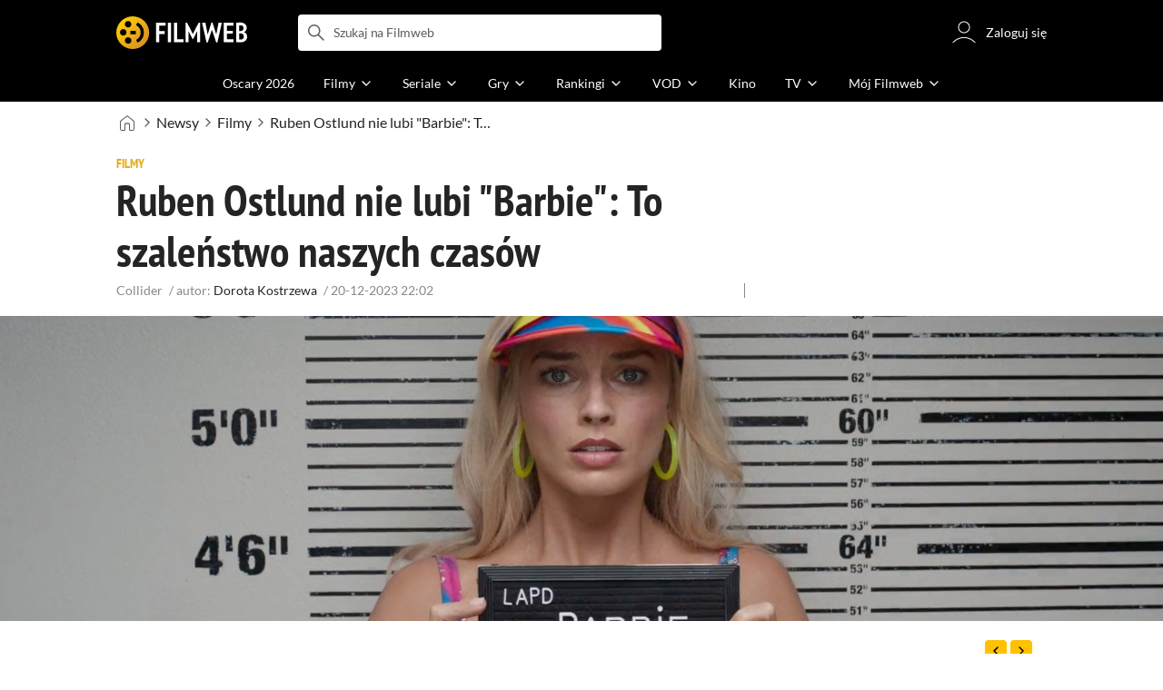

--- FILE ---
content_type: text/html;charset=utf-8
request_url: https://www.filmweb.pl/news/Ruben+Ostlund+nie+lubi+%22Barbie%22%3A+To+szale%C5%84stwo+naszych+czas%C3%B3w-153366
body_size: 36601
content:
<!doctype html><html lang="pl"><head><title>Ruben Ostlund nie lubi &quot;Barbie&quot;: To szaleństwo naszych czas&oacute;w - Filmweb</title><meta name="title" content="Ruben Ostlund nie lubi &quot;Barbie&quot;: To szaleństwo naszych czas&oacute;w - Filmweb"><meta charset="utf-8"><meta name="theme-color" content="#000"><meta name="gwt:property" content="locale=pl"><meta name="distribution" content="global"><meta name="rating" content="general"><meta name="revisit-after" content="1 days"><meta name="y_key" content="8e4c5b0ce0c1cd43"><meta name="format-detection" content="telephone=no"><meta name="apple-itunes-app" content="app-id=1598329154"><meta name="viewport" content="width=device-width, initial-scale=1, maximum-scale=1, user-scalable=no, viewport-fit=cover"><meta name="google-site-verification" content="ZLPK2MG9lmQ5omofcUZwSObmWfyiTBQxrd0cCaYNuRo"><meta name="msapplication-starturl" content="/"><meta property="og:site_name" content="Filmweb"><meta property="fb:app_id" content="226887730845"><meta property="og:title" content="Ruben Ostlund nie lubi &quot;Barbie&quot;: To szaleństwo naszych czas&oacute;w"><meta property="og:type" content="article"><meta property="og:url" content="https://www.filmweb.pl/news/Ruben+Ostlund+nie+lubi+%22Barbie%22%3A+To+szale%C5%84stwo+naszych+czas%C3%B3w-153366"><meta name="robots" content="max-image-preview:large"><meta property="og:image" content="https://fwcdn.pl/nph/1032473/2023/48504_1.7.jpg"><meta property="og:image:url" content="https://fwcdn.pl/nph/1032473/2023/48504_1.7.jpg"><meta property="og:image:secure_url" content="https://fwcdn.pl/nph/1032473/2023/48504_1.7.jpg"><meta property="og:image:type" content="image/jpeg"><meta property="og:image:width" content="1200"><meta property="og:image:height" content="798"><meta property="og:image:alt" content="plakat"><meta name="twitter:card" content="summary"><meta name="twitter:site" content="@Filmweb"><meta name="description" content="Ruben Ostlund, tw&oacute;rca &quot;W tr&oacute;jkącie&quot;, kt&oacute;ry zdobył w tym roku Złotą Palmę w Cannes, został zapytany, co sądzi o objęciu szefostwa nad canneńskim jury przez Gretę Gerwig...."><meta name="referrer" content="strict-origin-when-cross-origin"><meta property="og:locale" content="pl_PL"><meta name="lasttime" content="25/01/2026 06:20"><meta name="referrer" content="strict-origin-when-cross-origin"><link rel="preconnect" href="https://fwcdn.pl"><link rel="preconnect" href="//fonts.googleapis.com"><link rel="preconnect" href="//fonts.gstatic.com"><link rel="preconnect" href="https://sdk.privacy-center.org" referrerpolicy="same-origin"><link rel="preconnect" href="https://www3.smartadserver.com" referrerpolicy="same-origin"><link rel="preconnect" href="https://pro.hit.gemius.pl" referrerpolicy="same-origin"><link rel="preconnect" href="https://collector-analytics.efigence.com" referrerpolicy="same-origin"><link rel="preconnect" href="https://connect.facebook.net" referrerpolicy="same-origin"><link rel="preconnect" href="https://www.facebook.com" referrerpolicy="same-origin"><link rel="preconnect" href="https://www.google-analytics.com" referrerpolicy="same-origin"><link rel="manifest" href="/manifest.json"><link rel="icon" href="https://fwcdn.pl/prt/static/images/fw/icons2/228x228.png" sizes="228x228"><link rel="shortcut icon" href="https://fwcdn.pl/prt/static/images/fw/icons2/228x228.png" sizes="228x228"><link rel="mask-icon" href="https://fwcdn.pl/prt/static/images/fw/icons2/filmweb-touchbar-icon.svg" color="#ECB014"><link rel="apple-touch-icon" href="https://fwcdn.pl/prt/static/images/fw/icons2/32x32.png" sizes="32x32"><link rel="apple-touch-icon" href="https://fwcdn.pl/prt/static/images/fw/icons2/60x60.png" sizes="60x60"><link rel="apple-touch-icon" href="https://fwcdn.pl/prt/static/images/fw/icons2/75x75.png" sizes="75x75"><link rel="apple-touch-icon" href="https://fwcdn.pl/prt/static/images/fw/icons2/120x120.png" sizes="120x120"><link rel="apple-touch-icon" href="https://fwcdn.pl/prt/static/images/fw/icons2/152x152.png" sizes="152x152"><link rel="apple-touch-icon" href="https://fwcdn.pl/prt/static/images/fw/icons2/192x192.png" sizes="192x192"><link rel="apple-touch-icon" href="https://fwcdn.pl/prt/static/images/fw/icons2/256x256.png" sizes="256x256"><link rel="apple-touch-icon" href="https://fwcdn.pl/prt/static/images/fw/icons2/512x512.png" sizes="512x512"><link rel="shortcut icon" type="image/x-icon" href="https://fwcdn.pl/prt/static/images/fw/icons2/fw-favicons.ico" sizes="16x16 24x24 32x32 48x48 64x64"><link rel="bookmark icon" type="image/x-icon" href="https://fwcdn.pl/prt/static/images/fw/icons2/fw-favicons.ico" sizes="16x16 24x24 32x32 48x48 64x64"><link href="https://fwcdn.pl/front/ogfx/opensearch/portal.xml" title="Filmweb.pl" type="application/opensearchdescription+xml" rel="search"><link href="https://fwcdn.pl/front/ogfx/opensearch/films.xml" title="Filmweb.pl - Filmy" type="application/opensearchdescription+xml" rel="search"><link href="https://fwcdn.pl/front/ogfx/opensearch/people.xml" title="Filmweb.pl - Ludzie filmu" type="application/opensearchdescription+xml" rel="search"><link rel="preload" href="//pro.hit.gemius.pl/xgemius.js" as="script" referrerpolicy="same-origin"><link rel="preload" href="//ced.sascdn.com/tag/2114/smart.js" as="script" referrerpolicy="same-origin"><link rel="preload" href="https://fwcdn.pl/front/assets/LatoRegular.woff2" as="font" type="font/woff2" crossorigin="anonymous"><link rel="preload" href="https://fwcdn.pl/front/assets/LatoBold.woff2" as="font" type="font/woff2" crossorigin="anonymous"><link rel="preload" href="https://fwcdn.pl/front/assets/PTSansNarrow.woff2" as="font" type="font/woff2" crossorigin="anonymous"><link rel="preload" href="https://fwcdn.pl/front/assets/PTSansNarrowBold.woff2" as="font" type="font/woff2" crossorigin="anonymous"><link rel="preload" href="https://www.filmweb.pl/api/v1/ads/targeted" as="fetch"><link rel="preload" href="https://www.filmweb.pl/api/v1/vod/providers/list" as="fetch"><link rel="canonical" href="https://www.filmweb.pl/news/Ruben+Ostlund+nie+lubi+%22Barbie%22%3A+To+szale%C5%84stwo+naszych+czas%C3%B3w-153366"><script>
    (function (a) {

        if (/(android|bb\d+|meego).+mobile|avantgo|bada\/|blackberry|blazer|compal|elaine|fennec|hiptop|iemobile|ip(hone|od)|iris|kindle|lge |maemo|midp|mmp|mobile.+firefox|netfront|opera m(ob|in)i|palm( os)?|phone|p(ixi|re)\/|plucker|pocket|psp|series(4|6)0|symbian|treo|up\.(browser|link)|vodafone|wap|windows ce|xda|xiino/i.test(a) || /1207|6310|6590|3gso|4thp|50[1-6]i|770s|802s|a wa|abac|ac(er|oo|s\-)|ai(ko|rn)|al(av|ca|co)|amoi|an(ex|ny|yw)|aptu|ar(ch|go)|as(te|us)|attw|au(di|\-m|r |s )|avan|be(ck|ll|nq)|bi(lb|rd)|bl(ac|az)|br(e|v)w|bumb|bw\-(n|u)|c55\/|capi|ccwa|cdm\-|cell|chtm|cldc|cmd\-|co(mp|nd)|craw|da(it|ll|ng)|dbte|dc\-s|devi|dica|dmob|do(c|p)o|ds(12|\-d)|el(49|ai)|em(l2|ul)|er(ic|k0)|esl8|ez([4-7]0|os|wa|ze)|fetc|fly(\-|_)|g1 u|g560|gene|gf\-5|g\-mo|go(\.w|od)|gr(ad|un)|haie|hcit|hd\-(m|p|t)|hei\-|hi(pt|ta)|hp( i|ip)|hs\-c|ht(c(\-| |_|a|g|p|s|t)|tp)|hu(aw|tc)|i\-(20|go|ma)|i230|iac( |\-|\/)|ibro|idea|ig01|ikom|im1k|inno|ipaq|iris|ja(t|v)a|jbro|jemu|jigs|kddi|keji|kgt( |\/)|klon|kpt |kwc\-|kyo(c|k)|le(no|xi)|lg( g|\/(k|l|u)|50|54|\-[a-w])|libw|lynx|m1\-w|m3ga|m50\/|ma(te|ui|xo)|mc(01|21|ca)|m\-cr|me(rc|ri)|mi(o8|oa|ts)|mmef|mo(01|02|bi|de|do|t(\-| |o|v)|zz)|mt(50|p1|v )|mwbp|mywa|n10[0-2]|n20[2-3]|n30(0|2)|n50(0|2|5)|n7(0(0|1)|10)|ne((c|m)\-|on|tf|wf|wg|wt)|nok(6|i)|nzph|o2im|op(ti|wv)|oran|owg1|p800|pan(a|d|t)|pdxg|pg(13|\-([1-8]|c))|phil|pire|pl(ay|uc)|pn\-2|po(ck|rt|se)|prox|psio|pt\-g|qa\-a|qc(07|12|21|32|60|\-[2-7]|i\-)|qtek|r380|r600|raks|rim9|ro(ve|zo)|s55\/|sa(ge|ma|mm|ms|ny|va)|sc(01|h\-|oo|p\-)|sdk\/|se(c(\-|0|1)|47|mc|nd|ri)|sgh\-|shar|sie(\-|m)|sk\-0|sl(45|id)|sm(al|ar|b3|it|t5)|so(ft|ny)|sp(01|h\-|v\-|v )|sy(01|mb)|t2(18|50)|t6(00|10|18)|ta(gt|lk)|tcl\-|tdg\-|tel(i|m)|tim\-|t\-mo|to(pl|sh)|ts(70|m\-|m3|m5)|tx\-9|up(\.b|g1|si)|utst|v400|v750|veri|vi(rg|te)|vk(40|5[0-3]|\-v)|vm40|voda|vulc|vx(52|53|60|61|70|80|81|83|85|98)|w3c(\-| )|webc|whit|wi(g |nc|nw)|wmlb|wonu|x700|yas\-|your|zeto|zte\-/i.test(a.substr(0, 4))) {
            window.isMobile = true;
        } else {
            window.isMobile = false;
        }

    })(navigator.userAgent || navigator.vendor || window.opera);

</script><script data-type="globals">
    window.globals ||= {
        module: {},
        settings: {
            gdpr: {
                didomiConsentManager: true
            }
        },
        performance: {
            startTime: performance.now()
        },
    }

    window.globals.page = {
        name: "news",
        smartPageId: 816127,
    };

            window.globals.page.entity = { "name" : "news", "id": 153366 };                                        
</script><script data-type="globals">    window.IRI ||= {};
    window.IRI.paths ||= {};
    window.IRI.paths.api = 'https://www.filmweb.pl/api/v1';
    window.ENV = 'production';

    var canonical = 'https://www.filmweb.pl/news/Ruben+Ostlund+nie+lubi+%22Barbie%22%3A+To+szale%C5%84stwo+naszych+czas%C3%B3w-153366';</script><script src="https://fwcdn.pl/front/assets/BnyXs7St_004.js" crossorigin></script><script src="https://fwcdn.pl/front/assets/PqTprxeZ_004.js" crossorigin></script><script type="text/javascript">
    window.gdprAppliesGlobally=true;(function(){function a(e){if(!window.frames[e]){if(document.body&&document.body.firstChild){var t=document.body;var n=document.createElement("iframe");n.style.display="none";n.name=e;n.title=e;t.insertBefore(n,t.firstChild)}
    else{setTimeout(function(){a(e)},5)}}}function e(n,r,o,c,s){function e(e,t,n,a){if(typeof n!=="function"){return}if(!window[r]){window[r]=[]}var i=false;if(s){i=s(e,t,n)}if(!i){window[r].push({command:e,parameter:t,callback:n,version:a})}}e.stub=true;function t(a){if(!window[n]||window[n].stub!==true){return}if(!a.data){return}
    var i=typeof a.data==="string";var e;try{e=i?JSON.parse(a.data):a.data}catch(t){return}if(e[o]){var r=e[o];window[n](r.command,r.parameter,function(e,t){var n={};n[c]={returnValue:e,success:t,callId:r.callId};a.source.postMessage(i?JSON.stringify(n):n,"*")},r.version)}}
    if(typeof window[n]!=="function"){window[n]=e;if(window.addEventListener){window.addEventListener("message",t,false)}else{window.attachEvent("onmessage",t)}}}e("__tcfapi","__tcfapiBuffer","__tcfapiCall","__tcfapiReturn");a("__tcfapiLocator");(function(e,tgt){
    var t=document.createElement("script");t.id="spcloader";t.type="text/javascript";t.async=true;t.src="https://sdk.privacy-center.org/"+e+"/loader.js?target_type=notice&target="+tgt;t.charset="utf-8";var n=document.getElementsByTagName("script")[0];n.parentNode.insertBefore(t,n)})("ab1262c8-61e7-44b9-becc-6a6b50a75aca","3akHRQcV")})();
</script><script>
        window.canRunOverlays = new Promise(resolve => {
            window.canRunOverlaysResolve = resolve;
        });

        window.rodo.waitForConsent().then(function(){
            Promise.all([window.rodo.checkIsDidomiConsent('c:webankieta-FtNkbRBG'), window.canRunOverlays]).then((([consent, overlay]) => {
                if (document.cookie.includes('_fwuser_logged=') ) {
                    if (consent && overlay) {
                        !function(e,t,n,o,a){var c=e.Startquestion=e.Startquestion||{};c.invoked?e.console&&console.warn&&console.warn("Startquestion snippet included twice."):(c.invoked=!0,c.queue=[],c.call=function(){c.queue.push(Array.prototype.slice.call(arguments))},(e=t.createElement("script")).type="text/javascript",e.async=!0,e.src=n,(t=t.getElementsByTagName("script")[0]).parentNode.insertBefore(e,t),c.call({type:"load",config:{key:o,lang:a}}))}(window,document,'https://library.startquestion.com/current/startquestion.js','79a82413-513b-439f-a0ef-0a33991a0dd4','pl');
                    }
                }
            }));
        });
    </script><script src="https://fwcdn.pl/front/assets/CARW8CyV_004.js" crossorigin></script><script src="https://fwcdn.pl/front/assets/DPWpPnMn_004.js" crossorigin></script><script src="https://fwcdn.pl/front/assets/k6vUihtT_004.js" crossorigin></script><script src="https://fwcdn.pl/front/assets/Gdqzb27O_004.js" crossorigin></script><script>
            window.globals.module["KeywordsModule"] = new Promise((resolve) => {
                window.globals.module["resolveKeywordsModule"] = resolve;
            });
        </script><link rel="stylesheet" href="https://fwcdn.pl/front/assets/D4MXxT0s_004.css" type="text/css" crossorigin/><script src="https://fwcdn.pl/front/assets/UvBGM-mD_004.js" type="module" async crossorigin></script><script type="text/javascript">
    var gemius_identifier = '.KtArbS4a2t3caNx6E27asSZDfXyF_d4HMDEcK4J.nb.v7';
    var gemius_use_cmp = true;
    var gemius_extraparameters = new Array(`logged=${ document.cookie.includes('_fwuser_logged=') }`);

    // lines below shouldn't be edited
    function gemius_pending(i) {
        window[i] = window[i] || function () {
            var x = window[i + '_pdata'] = window[i + '_pdata'] || [];
            x[x.length] = arguments;
        };
    }

    gemius_pending('gemius_hit');
    gemius_pending('gemius_cmd');
    gemius_pending('gemius_event');
    gemius_pending('pp_gemius_hit');
    gemius_pending('pp_gemius_event');
</script><script type="didomi/javascript" data-vendor="iab:328">
            <!--//--><![CDATA[//><!--
            (function (d, t) {
                try {
                    var gt = d.createElement(t), s = d.getElementsByTagName(t)[0],
                        l = 'http' + ((location.protocol == 'https:') ? 's' : '');
                    gt.setAttribute('async', 'async');
                    gt.setAttribute('referrerpolicy', 'same-origin');
                    gt.src = l + '://pro.hit.gemius.pl/xgemius.js';
                    s.parentNode.insertBefore(gt, s);
                } catch (e) {
                }
            })(document, 'script');
            //--><!]]>
        </script><script>
    window.logout = async function(target) {
        if (document.cookie.indexOf('_fwuser_logged=') === -1) {
            console.warn("user not logged in");
            return;
        }

        if (this.isInProgress) return;

                document.cookie.split(";").forEach((c) => {
            document.cookie = c.replace(/^ +/, "").replace(/=.*/, "=;expires=" + new Date().toUTCString() + ";path=/");
        });

        this.isInProgress = true;
        console.log('logout | action performed');

        fetch('https://www.filmweb.pl/api/v1/logout', {
            method: 'POST',
            credentials: 'include'
        }).then(() => {
            if (target) {
                document.location = target;
            } else {
                window.location.reload();
            }
        }).catch(error => {
            console.error(error);
            setTimeout(()=> {
                window.location.reload();
            }, 3000);
        });
    }
</script><script data-type="globals">
    (function (IRI) {

        document.documentElement.classList.add('js');
        window.isMobile ? document.documentElement.classList.add('mobile') : null;

        IRI.globals = IRI.globals || {};
        IRI.globals.locale = 'pl_PL';
                IRI.globals.isMobile = window.isMobile;         IRI.globals.isIphone = /iPhone/.test(navigator.userAgent) && !window.MSStream;
        IRI.globals.isAndroid = /Android/.test(navigator.userAgent);
        IRI.globals.smartSiteId = window.isMobile ? 118165 : 118159;
        IRI.globals.smartPageId = 816127;
        IRI.globals.pageId = "news";

                    if (window.location.pathname.indexOf('/iri-admin') >= 0 || window.location.pathname.indexOf('/pepsi') === 0) {
                window.IRI_DA = true;             }
        
        
        
                
        
        window.linkableIdForSmartSection = 'news';

                
        IRI.globals.smartPageId = Number(816127);
    })(window.IRI = window.IRI || {});
</script><div data-asset="cover-photo"><!-- subPageName : $subPageName , linkableId: news --></div><script>
    window.globals.module.WaitingModule.setPartLoaded('HTML_HEAD');
</script> <script type="application/javascript">
    window.env = window.ENV = 'production';
    window.publicPath = 'https://fwcdn.pl/front/';
</script><link rel="stylesheet" href="https://fwcdn.pl/front/assets/nP-QapA6_004.css" type="text/css" crossorigin><link rel="stylesheet" href="https://fwcdn.pl/front/assets/hgd4GPkN_004.css" type="text/css" crossorigin><link rel="stylesheet" href="https://fwcdn.pl/front/assets/hTLInN-H_004.css" type="text/css" crossorigin><link rel="stylesheet" href="https://fwcdn.pl/front/assets/BJERiOEs_004.css" type="text/css" crossorigin><link rel="stylesheet" href="https://fwcdn.pl/front/assets/B4iWt0ky_004.css" type="text/css" crossorigin><link rel="stylesheet" href="https://fwcdn.pl/front/assets/Bt_uEvq-_004.css" type="text/css" crossorigin><link rel="stylesheet" href="https://fwcdn.pl/front/assets/C6I0iHRr_004.css" type="text/css" crossorigin><link rel="stylesheet" href="https://fwcdn.pl/front/assets/nhnztZTB_004.css" type="text/css" crossorigin><link rel="stylesheet" href="https://fwcdn.pl/front/assets/BiiqO39m_004.css" type="text/css" crossorigin><link rel="stylesheet" href="https://fwcdn.pl/front/assets/B7AQfTro_004.css" type="text/css" crossorigin><link rel="stylesheet" href="https://fwcdn.pl/front/assets/cbgu8XTw_004.css" type="text/css" crossorigin><link rel="stylesheet" href="https://fwcdn.pl/front/assets/BbFi_H4x_004.css" type="text/css" crossorigin><link rel="stylesheet" href="https://fwcdn.pl/front/assets/uiMffxMP_004.css" type="text/css" crossorigin><link rel="stylesheet" href="https://fwcdn.pl/front/assets/CnY0VRPW_004.css" type="text/css" crossorigin><link rel="stylesheet" href="https://fwcdn.pl/front/assets/CqGTQLxa_004.css" type="text/css" crossorigin><link rel="stylesheet" href="https://fwcdn.pl/front/assets/kZyn474V_004.css" type="text/css" crossorigin><link rel="stylesheet" href="https://fwcdn.pl/front/assets/Bkpm0j4Z_004.css" type="text/css" crossorigin><link rel="stylesheet" href="https://fwcdn.pl/front/assets/B7AQfTro_004.css" type="text/css" crossorigin><link rel="stylesheet" href="https://fwcdn.pl/front/assets/D4MXxT0s_004.css" type="text/css" crossorigin><link rel="stylesheet" href="https://fwcdn.pl/front/assets/nP-QapA6_004.css" type="text/css" crossorigin><link rel="stylesheet" href="https://fwcdn.pl/front/assets/BIOfWix9_004.css" type="text/css" crossorigin><link rel="stylesheet" href="https://fwcdn.pl/front/assets/DdSEH_OA_004.css" type="text/css" crossorigin><link rel="stylesheet" href="https://fwcdn.pl/front/assets/hgd4GPkN_004.css" type="text/css" crossorigin><link rel="stylesheet" href="https://fwcdn.pl/front/assets/DX7h_NKf_004.css" type="text/css" crossorigin><link rel="stylesheet" href="https://fwcdn.pl/front/assets/hTLInN-H_004.css" type="text/css" crossorigin><link rel="stylesheet" href="https://fwcdn.pl/front/assets/BJERiOEs_004.css" type="text/css" crossorigin><link rel="stylesheet" href="https://fwcdn.pl/front/assets/DZhDP4lg_004.css" type="text/css" crossorigin><link rel="stylesheet" href="https://fwcdn.pl/front/assets/6Q8MbC0g_004.css" type="text/css" crossorigin><link rel="stylesheet" href="https://fwcdn.pl/front/assets/D4-Jsg8E_004.css" type="text/css" crossorigin><link rel="stylesheet" href="https://fwcdn.pl/front/assets/DeULhwBo_004.css" type="text/css" crossorigin><link rel="stylesheet" href="https://fwcdn.pl/front/assets/B4LG37q__004.css" type="text/css" crossorigin><link rel="stylesheet" href="https://fwcdn.pl/front/assets/Bt_uEvq-_004.css" type="text/css" crossorigin><link rel="stylesheet" href="https://fwcdn.pl/front/assets/6lZ_VMmg_004.css" type="text/css" crossorigin><link rel="stylesheet" href="https://fwcdn.pl/front/assets/B4iWt0ky_004.css" type="text/css" crossorigin><link rel="stylesheet" href="https://fwcdn.pl/front/assets/SmgGUXYL_004.css" type="text/css" crossorigin><link rel="stylesheet" href="https://fwcdn.pl/front/assets/C6I0iHRr_004.css" type="text/css" crossorigin><link rel="stylesheet" href="https://fwcdn.pl/front/assets/nhnztZTB_004.css" type="text/css" crossorigin><link rel="stylesheet" href="https://fwcdn.pl/front/assets/D7nxm0u4_004.css" type="text/css" crossorigin><link rel="stylesheet" href="https://fwcdn.pl/front/assets/Bn3PdlsA_004.css" type="text/css" crossorigin><link rel="stylesheet" href="https://fwcdn.pl/front/assets/D__cbHv-_004.css" type="text/css" crossorigin><link rel="stylesheet" href="https://fwcdn.pl/front/assets/BdSFe1gy_004.css" type="text/css" crossorigin><link rel="stylesheet" href="https://fwcdn.pl/front/assets/BiiqO39m_004.css" type="text/css" crossorigin><link rel="stylesheet" href="https://fwcdn.pl/front/assets/BHRc38jp_004.css" type="text/css" crossorigin><link rel="stylesheet" href="https://fwcdn.pl/front/assets/Dbvo9oip_004.css" type="text/css" crossorigin><script src="https://fwcdn.pl/front/assets/Bb7wg01h_004.js" type="module" crossorigin></script><script>
    (() => {
        let maxErrors = 10;
        const reportedErrors = [];

        const defaults = {
            code : 'frontend',
            url : document.URL,
            msg : '',
            data : {
                logged : document.cookie.includes('_fwuser_logged='),
                hasAdblock: window.hasAdblock || null,
                isMobile : !!window.isMobile
            },
            stacktrace : '',
            tag : 'frontend'
        };

        window.reportError = (errorConfig = {}, errorData = {}, limited = true) => {
            if (window.ENV === 'development') { return; }
            if (limited && maxErrors-- <= 0) { return; }

            const params = Object.assign({}, defaults, errorConfig);
            Object.assign(params.data, defaults.data, errorData);

            if (!reportedErrors.includes(params)) {
                reportedErrors.push(params);

                const http = new XMLHttpRequest();
                http.open("POST", "/report/error", true);
                http.setRequestHeader("Content-type", "application/json");
                http.send(JSON.stringify(params));
            }
        }
    })();

    (() => {
        function getErrorMessage(e) {
            if(e && e.stack) {
                return e.stack
            } else if (e && e.error && e.error.stack) {
                return e.error.stack
            } else {
                return 'null'
            }
        }

        if (!window.navigator.userAgent.match(/(MSIE|Trident|Googlebot)/)) {
            window.addEventListener('error', function(event) {
                reportError({
                    msg: event.message || '',
                    stacktrace: getErrorMessage(event),
                });
            });
        }
    })();
</script><script>
    var IRI_FULL_DOMAIN = 'https://www.filmweb.pl'; 
    window.webPushPublicKey = "BMfXgMXhzjJl70Tyzu8QEy_Tnp7-jnIENiXth6rb-qIWrBOImqVQO-zzJpOXJWE4uy5hHCJJ6fg6KoW0s-Bgs00";

    (function (IRI) {
        IRI.paths = IRI.paths || {};
        // IRI.paths.api = 'https://www.filmweb.pl/api/v1';
        // IRI.paths.api = 'https://www.filmweb.pl/api/v1';
        IRI.paths.domain = 'filmweb.pl';
        IRI.paths.cookieDomain = 'filmweb.pl';
        IRI.paths.repo = {
            news: 'https://fwcdn.pl/nph',// news
            oldNews: 'https://fwcdn.pl/onph',// old news
            quiz: 'https://fwcdn.pl/quiz',// quiz
            character: 'https://fwcdn.pl/cpo',// person
            world: 'https://fwcdn.pl/cwpo',// world
            p: 'https://fwcdn.pl/ppo',// person
            f: 'https://fwcdn.pl/fpo',// film
            s: 'https://fwcdn.pl/fpo',// serial
            g: 'https://fwcdn.pl/fpo',// game
            a: 'https://fwcdn.pl/award',// award
            u: 'https://fwcdn.pl/user', // user
            photo: 'https://fwcdn.pl/fph',
            vod: 'https://fwcdn.pl/vodp',
            transcoded: 'https://fwcdn.pl/video',
            webVideo: 'https://fwcdn.pl/webv',
        };
        IRI.paths.WelcomeScreen = "https://fwcdn.pl/front/assets/DHMjH_ox_004.js";

        IRI.paths.fullDomain = IRI_FULL_DOMAIN;         IRI.paths.pathPrefix = "";
                IRI.paths.channelIcoPathBase = 'https://fwcdn.pl/chan';
        IRI.paths.assistant = '/ajax/assistant';
        IRI.paths.assistantAll = '/ajax/assistant-all';
        IRI.paths.notifications = '/ajax/notifications';
        IRI.paths.userView = '/user/__userName__';
        IRI.paths.settings = '/settings';
        IRI.paths.settingsAvatar = '/settings/avatar';
        IRI.paths.login = {
            google: '/login',
        };
        IRI.paths.logout = '/logout';

        IRI.paths.discountCenterPage = '/discounts';
        IRI.paths.plusLandingPage = '/plus';

            IRI.paths.gwt = 'https://fwcdn.pl/gwt';

            IRI.paths.userPlug = 'https://fwcdn.pl/front/ogfx/beta/ic/plugs/v01/user_plug.svg';
        IRI.paths.userPlugs = {
            M: 'https://fwcdn.pl/front/ogfx/avatars/male.svg',
            F: 'https://fwcdn.pl/front/ogfx/avatars/female.svg',
            X: 'https://fwcdn.pl/front/ogfx/avatars/asexual.svg',
        }

        IRI.paths.defaultPlug = 'https://fwcdn.pl/front/ogfx/beta/ic/plugs/v01/plug.svg';
        IRI.paths.whitePlug = 'https://fwcdn.pl/front/ogfx/beta/ic/plugs/v01/plug-white.svg';

        IRI.paths.notificationEventsMarkRead = '/ajax/notifications/markRead';

        IRI.paths.gfx = 'https://fwcdn.pl/front/ogfx';

        IRI.globals.fbConnectAppId = '226887730845';

                IRI.env = "PRODUCTION";

        if (['activatePage', 'resetPasswordPageNew'].includes(IRI.globals.pageId)) {
            localStorage.removeItem('cache_logged_info');
        }

        // IRI._loggedInfo = null;
        (function(loggedInfoString) {
            if (loggedInfoString && document.cookie.indexOf('_fwuser_logged=') >= 0) {
                IRI._loggedInfo = JSON.parse(loggedInfoString);

                if (IRI._loggedInfo?.photo) {
                    IRI._loggedAvatar = IRI.paths.repo.u + IRI._loggedInfo.photo.sourcePath.replace('$', '2');
                } else if (IRI._loggedInfo?.facebookId) {
                    IRI._loggedAvatar = 'https://graph.facebook.com/' + IRI._loggedInfo.facebookId + '/picture?width=150&height=150';
                } else {
                    // IRI._loggedAvatar = IRI.paths.userPlugs[IRI._loggedInfo?.personalData?.sex || 'X'];
                    IRI._loggedAvatar = 'https://fwcdn.pl/front/ogfx/t.gif';
                }

                // document.write('<link rel="preload" href="' + IRI._loggedAvatar + '" as="image">');
            }
        })(localStorage.getItem('cache_logged_info'));
    })(window.IRI || {});

        var sas = sas || {};
    sas.cmd = sas.cmd || [];



                                                                                                                                                                                                                                                                                                                        

</script><script>
            window.globals.module["CSAModule"] = new Promise((resolve) => {
                window.globals.module["resolveCSAModule"] = resolve;
            });
        </script><script src="https://fwcdn.pl/front/assets/DWzwoF2b_004.js" type="module" async crossorigin></script><script>
    /** @deprecated instead of await IRI.csa use await (await window.globals.module.CSAModule).state */
    window.IRI ||= {};
    window.IRI.csa = (async () => (await window.globals.module.CSAModule).state)();
</script><script>
            window.globals.module["AdsRichContentModule"] = new Promise((resolve) => {
                window.globals.module["resolveAdsRichContentModule"] = resolve;
            });
        </script><script src="https://fwcdn.pl/front/assets/DpU9Zc46_004.js" type="module" async crossorigin></script><script>
            window.globals.module["RichContentModule"] = new Promise((resolve) => {
                window.globals.module["resolveRichContentModule"] = resolve;
            });
        </script><script src="https://fwcdn.pl/front/assets/BovNF8zM_004.js" type="module" async crossorigin></script><script>
    "use strict";

(function (IRI) {
    IRI.globals = IRI.globals || {};
    IRI.utils = IRI.utils || {};

    IRI.overlays = [];

    IRI.source ||= new Map();
    IRI.setSource = (key, value) => IRI.source.set(key, value);
})(window.IRI ||= {});

(function () {
    IRI.globals.pageAccessedByReload = (() => {
        try {
            return (
                (window.performance.navigation && window.performance.navigation.type === 1) ||
                window.performance
                    .getEntriesByType('navigation')
                    .map((nav) => nav.type)
                    .includes('reload')
            );
        } catch (e) {
            return true;
        }
    })();

    let prefixesToClean;

    if (document.cookie.indexOf('XSRF-TOKEN=') < 0) {
        prefixesToClean = ['logged', 'labile'];
    } else if (IRI.globals.pageAccessedByReload) {
        prefixesToClean = ['labile'];
    }

    if (prefixesToClean) {
        Object.keys(localStorage).forEach((key) => {
            if (prefixesToClean.indexOf(key.split('_')[0]) >= 0) {
                localStorage.removeItem(key);
            }
        });
    }
})();
</script><script>
    (() => {
        const id = parseInt(window.globals.module.StorageModule.getCookie("fupi"));

        if (isNaN(id) || id < 0 || id > 99) {
            const NEXT_YEAR = new Date();
            NEXT_YEAR.setDate(NEXT_YEAR.getDate() + 365);

            window.globals.module.StorageModule.setCookie(
                "fupi",
                Math.floor(Math.random() * 100).toString(),
                "/",
                NEXT_YEAR
            );
        }
    })()
</script><script type="didomi/javascript" data-purposes="cookies">
        (function(c,l,a,r,i,t,y){
            c[a]=c[a]||function(){(c[a].q=c[a].q||[]).push(arguments)};
            t=l.createElement(r);t.async=1;t.src="https://www.clarity.ms/tag/"+i;
            y=l.getElementsByTagName(r)[0];y.parentNode.insertBefore(t,y);
        })(window, document, "clarity", "script", "fv1x2u44u0");
    </script><script src="https://fwcdn.pl/front/assets/DvT9p1y4_004.js" crossorigin></script><script>
            window.globals.module["SmartModule"] = new Promise((resolve) => {
                window.globals.module["resolveSmartModule"] = resolve;
            });
        </script><script src="https://fwcdn.pl/front/assets/BMGMukCG_004.js" type="module" async crossorigin></script><script>
    window.globals.module.WaitingModule.setPartLoaded('ASSETS');
</script></head><svg xmlns="http://www.w3.org/2000/svg" style="display: none;" id="svgDefs"> <defs> <symbol id="eyeSolid" viewBox="0 0 32 32"> <path d="M7.197 9.455c2.23-1.861 5.194-3.455 8.804-3.455s6.574 1.594 8.804 3.455c2.228 1.86 3.763 4.018 4.533 5.238l0.024 0.039c0.161 0.255 0.308 0.487 0.385 0.821 0.061 0.265 0.061 0.629 0 0.894-0.077 0.334-0.224 0.567-0.385 0.821l-0.025 0.039c-0.77 1.22-2.305 3.378-4.533 5.238-2.23 1.861-5.194 3.455-8.804 3.455s-6.574-1.594-8.804-3.455c-2.228-1.86-3.763-4.018-4.534-5.238l-0.024-0.039c-0.161-0.255-0.308-0.487-0.385-0.821-0.061-0.265-0.061-0.629 0-0.894 0.077-0.334 0.224-0.567 0.385-0.821l0.024-0.039c0.77-1.22 2.305-3.378 4.534-5.238zM16 19.333c1.841 0 3.333-1.492 3.333-3.333s-1.492-3.333-3.333-3.333c-1.841 0-3.333 1.492-3.333 3.333s1.492 3.333 3.333 3.333z" fill="currentColor"></path> </symbol> <symbol id="arrowRight" viewBox="0 0 32 32"> <path d="M18 16l-7 7c-0.552 0.552-0.552 1.448 0 2v0c0.552 0.552 1.448 0.552 2 0l8.293-8.293c0.391-0.391 0.391-1.024 0-1.414l-8.293-8.293c-0.552-0.552-1.448-0.552-2 0v0c-0.552 0.552-0.552 1.448 0 2l7 7z" fill="currentColor"></path> </symbol> <symbol id="arrowDown" viewBox="0 0 32 32"> <path d="M16 18l-7-7c-0.552-0.552-1.448-0.552-2 0v0c-0.552 0.552-0.552 1.448 0 2l8.293 8.293c0.391 0.391 1.024 0.391 1.414 0l8.293-8.293c0.552-0.552 0.552-1.448 0-2v0c-0.552-0.552-1.448-0.552-2 0l-7 7z" fill="currentColor"></path> </symbol> <symbol id="starSolid" viewBox="0 0 32 32"> <path d="M15.765 22.909l-7.588 5.505c-0.179 0.13-0.429 0.090-0.559-0.089-0.075-0.104-0.096-0.237-0.057-0.358l2.891-8.917c0.053-0.165-0.005-0.345-0.145-0.447l-7.58-5.515c-0.179-0.13-0.218-0.38-0.088-0.559 0.075-0.103 0.195-0.165 0.323-0.165l9.374-0.006c0.173-0 0.326-0.112 0.38-0.276l2.903-8.914c0.068-0.21 0.294-0.325 0.504-0.256 0.122 0.040 0.217 0.135 0.256 0.256l2.903 8.914c0.054 0.165 0.207 0.276 0.38 0.276l9.374 0.006c0.221 0 0.4 0.179 0.4 0.4-0 0.128-0.061 0.248-0.165 0.323l-7.58 5.515c-0.14 0.102-0.199 0.282-0.145 0.447l2.891 8.917c0.068 0.21-0.047 0.436-0.257 0.504-0.122 0.039-0.255 0.018-0.358-0.057l-7.588-5.505c-0.14-0.102-0.33-0.102-0.47 0z" fill="currentColor"></path> </symbol> <symbol id="close" viewBox="0 0 32 32"> <path d="M7.166 7.166c0.221-0.221 0.58-0.221 0.801 0l8.033 8.033 8.033-8.033c0.221-0.221 0.58-0.221 0.801 0s0.221 0.58 0 0.801l-8.033 8.033 8.033 8.033c0.221 0.221 0.221 0.58 0 0.801s-0.58 0.221-0.801 0l-8.033-8.033-8.033 8.033c-0.221 0.221-0.58 0.221-0.801 0s-0.221-0.58 0-0.801l8.033-8.033-8.033-8.033c-0.221-0.221-0.221-0.58 0-0.801z" fill="currentColor"></path> </symbol> <symbol id="eye" viewBox="0 0 32 32"> <path d="M19.333 16c0 1.841-1.492 3.333-3.333 3.333s-3.333-1.492-3.333-3.333c0-1.841 1.492-3.333 3.333-3.333s3.333 1.492 3.333 3.333z" fill="currentColor"></path> <path d="M16.001 6c-3.609 0-6.574 1.594-8.804 3.455-2.228 1.86-3.763 4.018-4.534 5.238l-0.024 0.039c-0.161 0.255-0.308 0.487-0.385 0.821-0.061 0.265-0.061 0.629 0 0.894 0.077 0.334 0.224 0.567 0.385 0.821l0.024 0.039c0.77 1.22 2.305 3.378 4.534 5.238 2.23 1.861 5.194 3.455 8.804 3.455s6.574-1.594 8.804-3.455c2.228-1.86 3.763-4.018 4.533-5.238l0.025-0.039c0.161-0.255 0.308-0.487 0.385-0.821 0.061-0.265 0.061-0.629 0-0.894-0.077-0.334-0.224-0.567-0.385-0.821l-0.024-0.039c-0.77-1.22-2.305-3.378-4.533-5.238-2.23-1.861-5.194-3.455-8.804-3.455zM3.791 15.405c0.73-1.156 2.179-3.189 4.261-4.926 2.080-1.736 4.752-3.145 7.949-3.145s5.869 1.409 7.949 3.145c2.082 1.737 3.53 3.77 4.261 4.926 0.192 0.305 0.216 0.354 0.237 0.446 0.016 0.069 0.016 0.229 0 0.298-0.021 0.092-0.045 0.141-0.237 0.446-0.73 1.156-2.179 3.189-4.261 4.926-2.080 1.736-4.752 3.145-7.949 3.145s-5.869-1.409-7.949-3.145c-2.082-1.737-3.53-3.77-4.261-4.926-0.192-0.305-0.216-0.354-0.237-0.446-0.016-0.069-0.016-0.229 0-0.298 0.021-0.092 0.045-0.141 0.237-0.446z" fill="currentColor"></path> </symbol> <symbol id="settings" viewBox="0 0 32 32"> <path d="M24.299 12.715c0.119 0.175 0.318 0.284 0.531 0.285h0.17c1.657 0 3 1.343 3 3s-1.343 3-3 3h-0.086c-0.259 0.001-0.493 0.156-0.595 0.394-0.112 0.253-0.060 0.537 0.118 0.719l0.060 0.060c0.563 0.563 0.88 1.326 0.88 2.122s-0.317 1.56-0.879 2.122c-0.563 0.563-1.326 0.88-2.122 0.88s-1.56-0.317-2.122-0.879l-0.052-0.052c-0.19-0.186-0.474-0.237-0.727-0.126-0.238 0.102-0.393 0.336-0.394 0.591v0.17c0 1.657-1.343 3-3 3s-3-1.343-3-3c-0.006-0.333-0.175-0.569-0.484-0.685-0.243-0.107-0.527-0.056-0.709 0.122l-0.060 0.060c-0.563 0.563-1.326 0.88-2.123 0.88s-1.56-0.317-2.122-0.879c-0.563-0.563-0.88-1.326-0.88-2.122s0.317-1.56 0.879-2.122l0.052-0.052c0.186-0.19 0.237-0.474 0.126-0.727-0.102-0.238-0.336-0.393-0.591-0.394h-0.17c-1.657 0-3-1.343-3-3s1.343-3 3-3c0.333-0.006 0.569-0.175 0.685-0.484 0.107-0.243 0.056-0.527-0.122-0.709l-0.060-0.060c-0.563-0.563-0.88-1.326-0.88-2.123s0.317-1.56 0.879-2.122c0.563-0.563 1.326-0.88 2.122-0.88s1.56 0.317 2.122 0.879l0.052 0.052c0.19 0.186 0.474 0.237 0.717 0.13 0.064-0.028 0.131-0.050 0.199-0.064 0.175-0.119 0.284-0.318 0.285-0.531v-0.17c0-1.657 1.343-3 3-3s3 1.343 3 3v0.086c0.001 0.259 0.156 0.493 0.404 0.599 0.243 0.107 0.527 0.056 0.709-0.122l0.060-0.060c0.563-0.563 1.326-0.88 2.122-0.88s1.56 0.317 2.122 0.879c0.563 0.563 0.88 1.326 0.88 2.123s-0.317 1.56-0.879 2.122l-0.052 0.052c-0.186 0.19-0.237 0.474-0.13 0.717 0.028 0.064 0.050 0.131 0.064 0.199zM13.13 9.672c-0.945 0.331-2.005 0.101-2.737-0.614l-0.060-0.060c-0.188-0.188-0.442-0.293-0.707-0.293s-0.52 0.105-0.708 0.294c-0.188 0.188-0.293 0.442-0.293 0.707s0.105 0.52 0.294 0.708l0.068 0.068c0.758 0.774 0.967 1.932 0.554 2.864-0.376 1.021-1.337 1.709-2.449 1.735h-0.090c-0.552 0-1 0.448-1 1s0.448 1 1 1h0.174c1.056 0.004 2.009 0.635 2.421 1.596 0.437 0.991 0.228 2.149-0.538 2.931l-0.060 0.060c-0.188 0.188-0.293 0.442-0.293 0.707s0.105 0.52 0.294 0.708c0.188 0.188 0.442 0.293 0.707 0.293s0.52-0.105 0.708-0.294l0.068-0.068c0.774-0.758 1.932-0.967 2.864-0.554 1.021 0.376 1.709 1.337 1.735 2.449v0.090c0 0.552 0.448 1 1 1s1-0.448 1-1v-0.174c0.004-1.056 0.635-2.009 1.596-2.421 0.991-0.437 2.149-0.228 2.931 0.538l0.060 0.060c0.188 0.188 0.442 0.293 0.707 0.293s0.52-0.105 0.708-0.294c0.188-0.188 0.293-0.442 0.293-0.707s-0.105-0.52-0.294-0.708l-0.068-0.068c-0.758-0.774-0.967-1.932-0.53-2.923 0.412-0.961 1.365-1.592 2.425-1.596h0.090c0.552 0 1-0.448 1-1s-0.448-1-1-1h-0.174c-1.056-0.004-2.009-0.635-2.425-1.606-0.036-0.085-0.061-0.173-0.072-0.264-0.331-0.945-0.101-2.005 0.614-2.737l0.060-0.060c0.188-0.188 0.293-0.442 0.293-0.707s-0.105-0.52-0.294-0.708c-0.188-0.188-0.442-0.293-0.707-0.293s-0.52 0.105-0.708 0.294l-0.068 0.068c-0.774 0.758-1.932 0.967-2.913 0.534-0.971-0.416-1.602-1.369-1.606-2.429v-0.090c0-0.552-0.448-1-1-1s-1 0.448-1 1v0.174c-0.004 1.056-0.635 2.009-1.606 2.425-0.085 0.036-0.173 0.061-0.264 0.072zM16 20c-2.209 0-4-1.791-4-4s1.791-4 4-4c2.209 0 4 1.791 4 4s-1.791 4-4 4zM16 18c1.105 0 2-0.895 2-2s-0.895-2-2-2c-1.105 0-2 0.895-2 2s0.895 2 2 2z" fill="currentColor"></path> </symbol> <symbol id="pen" viewBox="0 0 32 32"> <path d="M5.2 28c-0.663 0-1.2-0.451-1.2-1.008s0.537-1.008 1.2-1.008h21.6c0.663 0 1.2 0.451 1.2 1.008s-0.537 1.008-1.2 1.008h-21.6zM18.202 4.327l4.471 4.468c0.436 0.436 0.436 1.143 0 1.579l-12.294 12.286c-0.21 0.209-0.494 0.327-0.79 0.327h-4.471c-0.617 0-1.118-0.5-1.118-1.117v-4.468c0-0.296 0.118-0.58 0.327-0.79l12.294-12.286c0.436-0.436 1.144-0.436 1.581 0zM6 17.769v3.218h3.223l11.41-11.402-3.222-3.22-11.412 11.404z" fill="currentColor"></path> </symbol> <symbol id="like" viewBox="0 0 32 32"> <path d="M22.157 5c1.815 0 3.555 0.77 4.838 2.139s2.005 3.226 2.005 5.163-0.721 3.794-2.005 5.163c-2.077 2.216-3.634 3.878-4.672 4.986-1.335 1.425-3.338 3.562-6.008 6.412-0.164 0.175-0.439 0.183-0.613 0.017-2.663-2.842-4.661-4.973-5.992-6.394-1.046-1.116-2.614-2.789-4.705-5.021-2.672-2.852-2.672-7.475 0-10.326 2.613-2.788 6.814-2.85 9.497-0.185l1.353 1.438c0.076 0.080 0.202 0.084 0.283 0.009l1.361-1.446c1.263-1.254 2.927-1.954 4.658-1.954zM22.157 6.14c-1.336 0-2.63 0.508-3.632 1.41l-0.196 0.186-1.41 1.495c-0.503 0.473-1.275 0.483-1.788 0.043l-0.106-0.101-1.326-1.41c-2.234-2.219-5.695-2.156-7.862 0.156-2.2 2.348-2.26 6.142-0.178 8.568l0.178 0.199 10.162 10.846c2.524-2.693 4.418-4.713 5.68-6.060 0.997-1.064 2.492-2.659 4.486-4.786 1.020-1.088 1.623-2.55 1.69-4.093l0.006-0.29c0-1.65-0.613-3.228-1.697-4.384-1.070-1.142-2.51-1.779-4.006-1.779z" fill="currentColor"></path> </symbol> <symbol id="check" viewBox="0 0 32 32"> <path d="M13 20.022l-5.016-5.005c-0.55-0.548-1.44-0.547-1.988 0.002-0.001 0.001-0.002 0.002-0.002 0.002v0c-0.549 0.553-0.547 1.446 0.003 1.997l6.296 6.296c0.391 0.391 1.024 0.391 1.414 0l12.287-12.287c0.556-0.556 0.559-1.457 0.006-2.017v0c-0.549-0.555-1.443-0.56-1.998-0.011-0.002 0.002-0.004 0.004-0.007 0.007l-10.995 11.016z" fill="currentColor"></path> </symbol> </defs> </svg><body itemscope itemtype="https://schema.org/NewsArticle"><div class="fa faMobileInterstitial mobile"><script>
            {
                const container = document.currentScript.parentElement;
                window.globals.module.SmartModule.then(SmartModule => {
                    SmartModule.add({ container, placement: "mobileInterstitial", platform: "mobile" });
                }).catch(console.error);
            }
        </script></div><div class="fa faDesktopInterstitial desktop"><script>
            {
                const container = document.currentScript.parentElement;
                window.globals.module.SmartModule.then(SmartModule => {
                    SmartModule.add({ container, placement: "desktopInterstitial", platform: "desktop" });
                }).catch(console.error);
            }
        </script></div><div class="fa faDesktopSponsoring desktop"><script>
            {
                const container = document.currentScript.parentElement;
                window.globals.module.SmartModule.then(SmartModule => {
                    SmartModule.add({ container, placement: "desktopSponsoring", platform: "desktop" });
                }).catch(console.error);
            }
        </script></div><script type="text/javascript">
    window.globals.module.AdsRichContentModule?.then(AdsRichContentModule => {
                    AdsRichContentModule.setStatus("FaWelcomeScreen", "skipped");
            }).catch(console.error);
</script> <script type="text/javascript">
        window.globals.module.AdsRichContentModule?.then(AdsRichContentModule => {
            return AdsRichContentModule.setup({
                "id": "16073",
                "hash": "bWFpblNreUJhbm5lci5wbF9QTDphYXV1NmFBVGY2",
                "showStart": "1769295600000",
                "showEnd": "1769381940000",
                "content": [{"FaNotification": {
  "ads": {
    "multi": [
  { "from": "2026-01-25", "to": "2026-01-25", "name": "pbg2501" }
    ]
  }
}}][0]
            });
        }).catch(console.error);
    </script><div class="site" id="site" data-linkable="news" data-group="newsPage"><div class="rc" id="SITE_START"><script>
            {
                const options = {};
                const container = document.currentScript.parentElement;
                window.globals.module.RichContentModule?.then((RichContentModule) => {
                    return RichContentModule.setPlacement({ name: 'SITE_START', container, options });
                })
            }
        </script></div><div class="fa faMobileBillboardTop mobile"><script>
            {
                const container = document.currentScript.parentElement;
                window.globals.module.SmartModule.then(SmartModule => {
                    SmartModule.add({ container, placement: "mobileBillboardTop", platform: "mobile" });
                }).catch(console.error);
            }
        </script></div><script class="lsa hide" type="application/json">[{"type":"r","id":2202361,"photoUrl":"https://fwcdn.pl/prt/a1/polsat_box/122025/sekcja/zaslepka_plakat.png","title":"Plus Światłowód","description":"Zobacz jak szybko działa","url":"https://www3.smartadserver.com/h/cc?imgid\u003d41264017\u0026tmstp\u003d[timestamp]\u0026tgt\u003d[reference]","year":2017,"cast":"Aktorzy","clickPixel":"","viewPixel":"https://www3.smartadserver.com/imp?imgid\u003d41264017","closePixel":"https://www3.smartadserver.com/imp?imgid\u003d41264018","label":"reklama","filmId":1,"startDate":"2026-01-16T00:00:01","endDate":"2026-01-16T23:59:59","logoUrl":"https://fwcdn.pl/prt/a1/_transparent/piksel.gif","buttonUrl":""},{"type":"r","id":17012026,"photoUrl":"https://fwcdn.pl/fpo/58/36/10005836/8223966.10.webp","title":"W cieniu podejrzeń","description":"Premiera dziś w BBC First!","url":"https://www3.smartadserver.com/h/cc?imgid\u003d41551681\u0026tmstp\u003d[timestamp]\u0026tgt\u003d[reference]","year":2017,"cast":"Aktorzy","clickPixel":"","viewPixel":"https://www3.smartadserver.com/imp?imgid\u003d41551681","closePixel":"https://www3.smartadserver.com/imp?imgid\u003d41551682","label":"reklama","filmId":10005836,"startDate":"2026-01-17T00:00:01","endDate":"2026-01-17T23:59:59","logoUrl":"https://fwcdn.pl/prt/a1/_transparent/piksel.gif","buttonUrl":""},{"type":"r","id":19012026,"photoUrl":"https://fwcdn.pl/prt/a1/hbo/012026/rycerz/pow.JPG","title":"Rycerz Siedmiu Królestw","description":"{max}","url":"https://www3.smartadserver.com/h/cc?imgid\u003d41552412\u0026tmstp\u003d[timestamp]\u0026tgt\u003d[reference]","year":2017,"cast":"Aktorzy","clickPixel":"https://ad.doubleclick.net/ddm/trackimp/N1957659.4661490FILMWEB1/B34885807.438118250;dc_trk_aid\u003d631212938;dc_trk_cid\u003d248152261;ord\u003d[timestamp];dc_lat\u003d;dc_rdid\u003d;tag_for_child_directed_treatment\u003d;tfua\u003d;gdpr\u003d${GDPR};gdpr_consent\u003d${GDPR_CONSENT_755};ltd\u003d;dc_tdv\u003d1?","viewPixel":"https://www3.smartadserver.com/imp?imgid\u003d41552412","closePixel":"https://www3.smartadserver.com/imp?imgid\u003d41552413","label":"reklama","filmId":10034323,"startDate":"2026-01-19T00:00:01","endDate":"2026-01-19T23:59:59","logoUrl":"https://fwcdn.pl/prt/a1/_transparent/piksel.gif","buttonUrl":"https://www3.smartadserver.com/h/cc?imgid\u003d41552414\u0026tmstp\u003d[timestamp]\u0026tgt\u003d[reference]"},{"type":"r","id":2202361,"photoUrl":"https://fwcdn.pl/prt/a1/polsat_box/122025/sekcja/zaslepka_plakat.png","title":"Plus Światłowód","description":"Zobacz jak szybko działa","url":"https://www3.smartadserver.com/h/cc?imgid\u003d41264017\u0026tmstp\u003d[timestamp]\u0026tgt\u003d[reference]","year":2017,"cast":"Aktorzy","clickPixel":"","viewPixel":"https://www3.smartadserver.com/imp?imgid\u003d41264017","closePixel":"https://www3.smartadserver.com/imp?imgid\u003d41264018","label":"reklama","filmId":1,"startDate":"2026-01-30T00:00:01","endDate":"2026-01-30T23:59:59","logoUrl":"https://fwcdn.pl/prt/a1/_transparent/piksel.gif","buttonUrl":""}]</script><div class="site__headerObserver mainPageHeaderObserver"></div><header class="site__header header header--main" id="mainPageHeader"><div class="header__decor"></div><div class="inner page__container"><div class="logo logo__wrap logo--main"><a class="header__logo logo__link" href="/" title="Filmweb.pl - filmy takie jak Ty!"> <span>filmweb.pl</span> </a> <svg class="user-plus-icon" style="opacity: 0;" width="13" height="14" viewBox="0 0 13 14" fill="none" xmlns="http://www.w3.org/2000/svg"> <path d="M7.81865 0.5V5.80348H13V8.17065H7.81865V13.5H5.15471V8.17065H0V5.80348H5.15471V0.5H7.81865Z" fill="#FFC200"/> </svg></div><div class="header__wrap"><div id="searchMain"><form class="form" id="searchForm" action="/search#/film"><fieldset><input name="query" id="inputSearch" class="form__input placeholderOld__input" autocomplete="off" placeholder="Szukaj na Filmweb"> <button class="search__submit"> <svg width="1.5rem" height="1.5rem" class="ico ico--search "> <use xlink:href="#search"></use> </svg> </button></fieldset></form></div><a class="main-header_login-link" id="main-header_login-link" href="/login"> <svg width="2rem" height="2rem" class="ico ico--login-v4 "> <use xlink:href="#login-v4"></use> </svg> <svg width="2rem" height="2rem" class="ico ico--login-v2 "> <use xlink:href="#login-v2"></use> </svg> <span class="main-header_login-text"><span data-i18n="action.login" data-cacheId="iriHeaderNew2">Zaloguj się</span></span> </a><div id="userAvatar" class="main-header_user-avatar not-logged"><script>
                    if (IRI._loggedInfo) {
                        document.getElementById('userAvatar').classList.remove("not-logged");
                        document.getElementById('main-header_login-link').classList.add("hide");

                        const link = '/user/' + IRI._loggedInfo.name;
                        const name =
                            (IRI._loggedInfo.personalData?.firstname && IRI._loggedInfo.personalData?.surname) ?
                                IRI._loggedInfo.personalData.firstname + ' ' + IRI._loggedInfo.personalData.surname :
                                IRI._loggedInfo.name;

                        var firstLetter = IRI._loggedInfo.name.charAt(0);

                        document.write(
                            '<a href="' +
                            link +
                            '">' +
                            '<span class="user__avatar" data-first-letter="'+firstLetter+'">' +
                            '<img class="user__avatarImg" src="' +
                            IRI._loggedAvatar +
                            '">' +
                            "</span>" +
                            "</a>")
                    }
                </script></div><div id="mainMenuPlaceholder"><div id="mainMenu" class="not-logged"><button id="menuOpener" class="menu"> <svg width="1rem" height="1rem" class="ico ico--menu-v1 "> <use xlink:href="#menu-v1"></use> </svg> <svg width="1rem" height="1rem" class="ico ico--closeThinLarge "> <use xlink:href="#closeThinLarge"></use> </svg> </button><div id="mainMenuWrapper" data-loginLink="/login" data-redir="#unkown-link--fbcLoginEntryPoint--?_login_redirect_url="><div id="userHeader" class="visible"><div class="logo logo__wrap"><a class="header__logo logo__link" href="/" title="Filmweb.pl"> <span>filmweb.pl</span> </a></div><span style="display: none"> <svg class="ico ico--arrowDownThinMedium "> <use xlink:href="#arrowDownThinMedium"></use> </svg> </span><script>
                                window.globals.module.WaitingModule.setPartLoaded('USER_DATA');

                                if (IRI._loggedInfo) {
                                    const name = IRI._loggedInfo.personalData?.firstname &&  IRI._loggedInfo.personalData?.firstname !== '' ?  IRI._loggedInfo.personalData.firstname : IRI._loggedInfo.name;

                                    const link = "/user/" + IRI._loggedInfo.name;
                                    const firstLetter = IRI._loggedInfo.name.charAt(0);

                                    document.write('<div class="userHeaderTop">' +
                                        '<div id="userHeaderButton"> ' +
                                        '<a href="'+link+'" class="user__avatar user__avatar--' +
                                        (window.innerWidth > 480 ? "large" : "tiny") +
                                        '" data-first-letter="'+ firstLetter +'">' +
                                        '<img class="user__avatarImg" src="' +
                                        IRI._loggedAvatar +
                                        '">' +
                                        "</a>" +
                                        '<a href="' +
                                        link + '" class="user__nameLink' +
                                        '">' +
                                        '<span class="user__name-wrap">' +
                                        '<span class="user__name">' +
                                        name +
                                        "</span>" +
                                        "</span>" +
                                        "</a>" +
                                        '<span id="userMenuToggle" class="user-menu_toggle"> <svg class="ico ico--arrowDownThinMedium" width="1rem" height="1rem">'+
                                            '<use xlink:href="#arrowDownThinMedium"></use> </svg>'+
                                        '<span id="userCounter" class="user-menu_toggle__notifications hide"></span>' +
                                        "</span>" +
                                        "</div>" +
                                        "</div>")
                                }
                            </script></div><div id="siteMenuWrapper" class="menu "><ul class="list"><li id="oscarsPageMainMenuLink" class="item-top item-top__color--gold "><a id="oscarsPageMain" href="https://www.filmweb.pl/nagrody/10/7121" class="item-title"> <span data-i18n="menu.oscars" data-cacheId="iriHeaderNew2">Oscary 2026</span> </a></li><li id="filmsMainMenuLink" class="item-top item__with-submenu "><a id="filmwebMainMobile" href="/films" class="item-title"> <span data-i18n="menu.films.main" data-cacheId="iriHeaderNew2">Filmy</span> <svg width="1rem" height="1rem" class="ico ico--arrowDown "> <use xlink:href="#arrowDown"></use> </svg> </a><div class="menu__submenu"><ul class="list list--nested"><li class="item-sub " id="menuFilmsMainPage"><a href="/films"> <span class="ucfirst"> Strona gł&oacute;wna film&oacute;w </span> </a></li><li class="item-sub " id="menuFilmsPremieres"><a href="/premiere"> <span class="ucfirst"> Premiery i zapowiedzi </span> </a></li><li class="item-sub item-sub__space-bottom " id="menuFilmsTrailers"><a href="/trailers"> <span class="ucfirst"> Zwiastuny </span> </a></li><li class="item-sub " id="menuFilmsCatalogFilms"><a href="/search#/film"> <span class="ucfirst"> Baza film&oacute;w </span> </a></li><li class="item-sub " id="menuFilmsCatalogPersons"><a href="/search#/person"> <span class="ucfirst"> Baza os&oacute;b kina </span> </a></li><li class="item-sub " id="menuFilmsCatalogCharacters"><a href="/search#/character"> <span class="ucfirst"> Baza postaci </span> </a></li><li class="item-sub item-sub__space-bottom " id="menuFilmsCatalogWorlds"><a href="/search#/world"> <span class="ucfirst"> Baza świat&oacute;w </span> </a></li><li class="item-sub " id="menuFilmsAwards"><a href="/nagrody"> <span class="ucfirst"> Nagrody </span> </a></li><li class="item-sub " id="menuFilmsNews"><a href="/news"> <span class="ucfirst"> Newsy </span> </a></li><li class="item-sub " id="menuFilmsReviews"><a href="/reviews"> <span class="ucfirst"> Recenzje </span> </a></li><li class="item-sub item-sub__space-bottom " id="menuFilmsFwm"><a href="/articles"> <span class="ucfirst"> Publicystyka </span> </a></li><li class="item-sub " id="menuFilmsFilmwebRecommends"><a href="/filmwebRecommends"> <span class="ucfirst"> Filmweb poleca </span> </a></li><li class="item-sub " id="menuFilmsFilmwebProductions"><a href="/filmwebProductions"> <span class="ucfirst"> Programy Filmwebu </span> </a></li></ul><div class="menu__placements"><div class="fa faWebBannerPromoFilmsFirst "><script>
            {
                const container = document.currentScript.parentElement;
                window.globals.module.SmartModule.then(SmartModule => {
                    SmartModule.add({ container, placement: "webBannerPromoFilmsFirst", platform: "" });
                }).catch(console.error);
            }
        </script></div><div class="fa faWebBannerPromoFilmsSecond "><script>
            {
                const container = document.currentScript.parentElement;
                window.globals.module.SmartModule.then(SmartModule => {
                    SmartModule.add({ container, placement: "webBannerPromoFilmsSecond", platform: "" });
                }).catch(console.error);
            }
        </script></div></div></div></li><li id="serialsMainMenuAnchor" class="item-top item__with-submenu "><a id="serialsMainMenuLink" href="/serials" class="item-title"> <span data-i18n="menu.serials.main" data-cacheId="iriHeaderNew2">Seriale</span> <svg width="1rem" height="1rem" class="ico ico--arrowDown "> <use xlink:href="#arrowDown"></use> </svg> </a><div class="menu__submenu"><ul class="list list--nested"><li class="item-sub " id="menuSerialsMainPage"><a href="/serials"> <span class="ucfirst"> Strona gł&oacute;wna seriali </span> </a></li><li class="item-sub item-sub__space-bottom " id="menuSerialsPremieres"><a href="/serials/premiere"> <span class="ucfirst"> Premiery i zapowiedzi </span> </a></li><li class="item-sub " id="menuSearchSerial"><a href="/search#/serial"> <span class="ucfirst"> Baza seriali </span> </a></li><li class="item-sub item-sub__space-bottom " id="menuSearchTvshow"><a href="/search#/tvshow"> <span class="ucfirst"> Baza program&oacute;w </span> </a></li><li class="item-sub " id="menuSerialsNews"><a href="/news/category/serial"> <span class="ucfirst"> Newsy </span> </a></li><li class="item-sub " id="menuSerialReviews"><a href="/serials/reviews"> <span class="ucfirst"> Recenzje </span> </a></li><li class="item-sub " id="menuSerialsSerialKillers"><a href="/filmwebProductions/serial_killers"> <span class="ucfirst"> Serial Killers </span> </a></li></ul><div class="menu__placements"><div class="fa faWebBannerPromoSerialsFirst "><script>
            {
                const container = document.currentScript.parentElement;
                window.globals.module.SmartModule.then(SmartModule => {
                    SmartModule.add({ container, placement: "webBannerPromoSerialsFirst", platform: "" });
                }).catch(console.error);
            }
        </script></div><div class="fa faWebBannerPromoSerialsSecond "><script>
            {
                const container = document.currentScript.parentElement;
                window.globals.module.SmartModule.then(SmartModule => {
                    SmartModule.add({ container, placement: "webBannerPromoSerialsSecond", platform: "" });
                }).catch(console.error);
            }
        </script></div></div></div></li><li id="gamesMainMenuAnchor" class="item-top item__with-submenu "><a id="gamesMainMenuLink" href="/games" class="item-title"> <span data-i18n="menu.videogames.main" data-cacheId="iriHeaderNew2">Gry</span> <svg width="1rem" height="1rem" class="ico ico--arrowDown "> <use xlink:href="#arrowDown"></use> </svg> </a><div class="menu__submenu"><ul class="list list--nested"><li class="item-sub " id="menuGamesMainPage"><a href="/games"> <span class="ucfirst"> Strona gł&oacute;wna gier </span> </a></li><li class="item-sub item-sub__space-bottom " id="menuGamesPremieres"><a href="/games/premiere"> <span class="ucfirst"> Premiery i zapowiedzi </span> </a></li><li class="item-sub " id="menuSearchGames"><a href="/search#/game"> <span class="ucfirst"> Baza gier </span> </a></li><li class="item-sub " id="menuGamesReviews"><a href="/games/reviews"> <span class="ucfirst"> Recenzje gier </span> </a></li></ul><div class="menu__placements"></div></div></li><li id="rankingsMainMenuAnchor" class="item-top item__with-submenu "><a id="rankingsMenuLink" href="/ranking/film" class="item-title"> <span data-i18n="menu.rankings.main" data-cacheId="iriHeaderNew2">Rankingi</span> <svg width="1rem" height="1rem" class="ico ico--arrowDown "> <use xlink:href="#arrowDown"></use> </svg> </a><div class="menu__submenu"><ul class="list list--nested"><li class="item-sub " id="menuRankingFilmPremieres"><a href="/ranking/premiere"> <span class="ucfirst"> Ranking nowości </span> </a></li><li class="item-sub " id="menuRankingFilms"><a href="/ranking/film"> <span class="ucfirst"> Ranking top 500 </span> </a></li><li class="item-sub " id="menuRankingWts"><a href="/ranking/wantToSee/next30daysPoland"> <span class="ucfirst"> Ranking oczekiwanych </span> </a></li><li class="item-sub " id="menuRankingSerialPremieres"><a href="/ranking/premiere/serial"> <span class="ucfirst"> Nowości serialowe </span> </a></li><li class="item-sub item-sub__space-bottom " id="menuRankingSerials"><a href="/ranking/serial"> <span class="ucfirst"> Seriale top 500 </span> </a></li><li class="item-sub " id="menuRankingFilmsVod"><a href="/ranking/vod/film"> <span class="ucfirst"> Filmy na VOD </span> </a></li><li class="item-sub " id="menuRankingSerialsVod"><a href="/ranking/vod/serial"> <span class="ucfirst"> Seriale na VOD </span> </a></li><li class="item-sub " id="menuRankingOriginalProductions"><a href="/ranking/netflix"> <span class="ucfirst"> Oryginalne produkcje </span> </a></li><li class="item-sub " id="menuRankingPersons"><a href="/ranking/person/actors/male"> <span class="ucfirst"> Ludzie filmu </span> </a></li><li class="item-sub item-sub__space-bottom " id="menuRankingRoles"><a href="/ranking/role/film/actors/male"> <span class="ucfirst"> Najlepsze role </span> </a></li><li class="item-sub " id="menuRankingGames"><a href="/ranking/game"> <span class="ucfirst"> Gry wideo </span> </a></li><li class="item-sub item-sub__space-bottom " id="menuRankingBoxOffice"><a href="/ranking/boxOffice"> <span class="ucfirst"> Box office </span> </a></li></ul><div class="menu__placements"></div></div></li><li id="myFilmweb" class="item-top item__with-submenu "><a id="myFilmwebLink" href="/my" class="item-title"> <span id="myFilmwebLabel"><span data-i18n="menu.my.main" data-cacheId="iriHeaderNew2">M&oacute;j Filmweb</span> <span class="badge badge__reverse badge__tiny item__counter--only-www hide" id="myFilmwebCounter"></span> <span id="myFilmwebCounterDot"></span> </span> <svg width="1rem" height="1rem" class="ico ico--arrowDown "> <use xlink:href="#arrowDown"></use> </svg> </a><div class="menu__submenu"><ul class="list list--nested"><li class="item-sub " id="submenuMyFilmweb"><a href="/my"> <span class="ucfirst"> Aktywność (oceny znajomych) </span> <span class='badge badge__dark-transparent badge__tiny bagde__tiny item__counter hide' id='dashboardCounter'></span> </a></li><li class="item-sub item-sub__space-bottom " id="myFilmwebRecommendations"><a href="/recommendations"> <span class="ucfirst"> rekomendacje </span> </a></li><li class="item-sub item__custom hide " id="myFilmwebMyProfile"><a href="/user/__userName__" rel="nofollow"> <span class="ucfirst"> M&oacute;j profil </span> </a></li><li class="item-sub item__custom hide " id="myFilmwebMyWts"><a href="/user/__userName__#/wantToSee/film" rel="nofollow"> <span class="ucfirst"> Chcę zobaczyć </span> </a></li><li class="item-sub item-sub__space-bottom item__custom hide " id="myFilmwebMyVotes"><a href="/user/__userName__#/votes/film" rel="nofollow"> <span class="ucfirst"> Moje oceny </span> </a></li><li class="item-sub " id="myFilmwebContests"><a href="/contests"> <span class="ucfirst"> Konkursy </span> </a></li><li class="item-sub " id="myFilmwebQuizzes"><a href="/quiz"> <span class="ucfirst"> Quizy </span> </a></li><li class="item-sub item-sub__space-bottom " id="myFilmwebSurveys"><a href="/survey/list"> <span class="ucfirst"> Ankiety </span> </a></li><li class="item-sub " id="myFilmwebUserRanking"><a href="/users/ranking"> <span class="ucfirst"> Ranking użytkownik&oacute;w </span> </a></li><li class="item-sub " id="myFilmwebForum"><a href="/forum"> <span class="ucfirst"> Forum </span> </a></li></ul><div class="menu__placements"></div></div></li><li id="vodLinkMenu" class="item-top item__with-submenu "><a id="vodLinkMenuItem" href="/vod" class="item-title"> <span><span class="pretitle" data-pretitle=""></span>VOD</span> <svg width="1rem" height="1rem" class="ico ico--arrowDown "> <use xlink:href="#arrowDown"></use> </svg> </a><div class="menu__submenu"><ul class="list list--nested"><li class="item-sub item__custom item__custom--vods"><div class="LinkButton linkButton linkButton--lg" data-button-value="allVods"><a class="linkButton__link" href="/vod" id="idVodProviderAll"> </a> <span class="linkButton__label"> Zobacz wszystkie VOD </span> <svg class="ico ico--arrowRight "> <use xlink:href="#arrowRight"></use> </svg></div><div class="LinkButton linkButton" data-button-value="NETFLIX"><a class="linkButton__link" href="/vod/popular/netflix" id="idVodProvider2"> </a> <img class="linkButton__img" src="https://fwcdn.pl/vodp/2_5.1.svg" loading="lazy" alt="NETFLIX"/> <svg class="ico ico--arrowRight "> <use xlink:href="#arrowRight"></use> </svg></div><div class="LinkButton linkButton" data-button-value="MAX"><a class="linkButton__link" href="/vod/popular/max" id="idVodProvider1"> </a> <img class="linkButton__img" src="https://fwcdn.pl/vodp/1_14.1.svg" loading="lazy" alt="MAX"/> <svg class="ico ico--arrowRight "> <use xlink:href="#arrowRight"></use> </svg></div><div class="LinkButton linkButton" data-button-value="AMAZON"><a class="linkButton__link" href="/vod/popular/amazon" id="idVodProvider8"> </a> <img class="linkButton__img" src="https://fwcdn.pl/vodp/8_3.1.svg" loading="lazy" alt="AMAZON"/> <svg class="ico ico--arrowRight "> <use xlink:href="#arrowRight"></use> </svg></div><div class="LinkButton linkButton" data-button-value="DISNEY"><a class="linkButton__link" href="/vod/popular/disney" id="idVodProvider42"> </a> <img class="linkButton__img" src="https://fwcdn.pl/vodp/42_4.1.svg" loading="lazy" alt="DISNEY"/> <svg class="ico ico--arrowRight "> <use xlink:href="#arrowRight"></use> </svg></div><div class="LinkButton linkButton" data-button-value="CANAL_PLUS_MANUAL"><a class="linkButton__link" href="/vod/popular/canal_plus_manual" id="idVodProvider20"> </a> <img class="linkButton__img" src="https://fwcdn.pl/vodp/20_3.1.svg" loading="lazy" alt="CANAL_PLUS_MANUAL"/> <svg class="ico ico--arrowRight "> <use xlink:href="#arrowRight"></use> </svg></div><div class="LinkButton linkButton" data-button-value="SKYSHOWTIME"><a class="linkButton__link" href="/vod/popular/skyshowtime" id="idVodProvider44"> </a> <img class="linkButton__img" src="https://fwcdn.pl/vodp/44_3.1.svg" loading="lazy" alt="SKYSHOWTIME"/> <svg class="ico ico--arrowRight "> <use xlink:href="#arrowRight"></use> </svg></div></li><li class="item-sub " id="menuVodPopular"><a href="/vod"> <span class="ucfirst"> Popularne </span> </a></li><li class="item-sub item__custom " id="menuVodNew"><a href="/vod/new/films"> <span class="ucfirst"> Nowości </span> </a></li><li class="item-sub item__custom " id="menuVodBest"><a href="/vod/best"> <span class="ucfirst"> Najlepsze </span> </a></li><li class="item-sub item__custom " id="menuVodUpcoming"><a href="/vod/upcoming"> <span class="ucfirst"> Wkr&oacute;tce </span> </a></li><li class="item-sub item__custom " id="menuVodFree"><a href="/vod/free"> <span class="ucfirst"> Darmowe </span> </a></li></ul><div class="menu__placements"><div class="fa faWebBannerPromoVod "><script>
            {
                const container = document.currentScript.parentElement;
                window.globals.module.SmartModule.then(SmartModule => {
                    SmartModule.add({ container, placement: "webBannerPromoVod", platform: "" });
                }).catch(console.error);
            }
        </script></div></div></div></li><li id="showtimesMainMenuLink" class="item-top "><a id="showtimesMenuLink" href="/showtimes" class="item-title"> <span data-i18n="menu.showtimes.main" data-cacheId="iriHeaderNew2">Kino</span> </a></li><li id="tvsMainMenuAnchor" class="item-top item__with-submenu item-only-m "><a id="tvProgramMenuMobileLink" href="#unkown-link--repertuarTv--" class="item-title"> <span data-i18n="menu.tv.main" data-cacheId="iriHeaderNew2">TV</span> <svg width="1rem" height="1rem" class="ico ico--arrowDown "> <use xlink:href="#arrowDown"></use> </svg> </a><div class="menu__submenu"><ul class="list list--nested"><li class="item-sub "><a href="/program-tv"> <span class="ucfirst"> program TV </span> </a></li><li class="item-sub "><a href="/program-tv/lista-kanalow-tv"> <span class="ucfirst"> lista program&oacute;w </span> </a></li><li class="item-sub "><a href="/program-tv/chce-zobaczyc"> <span class="ucfirst"> chcę zobaczyć </span> </a></li><li class="item-sub " id="menuProgramTvStrefaTvp"><a href="/strefatvp"> <span class="ucfirst"> Najlepsze w </span> </a></li></ul><div class="menu__placements"></div></div></li><li class="item-top item__with-submenu item-only-www "><a id="tvProgramMenuLink" href="/program-tv" class="item-title"> <span data-i18n="menu.tv.main" data-cacheId="iriHeaderNew2">TV</span> <svg width="1rem" height="1rem" class="ico ico--arrowDown "> <use xlink:href="#arrowDown"></use> </svg> </a><div class="menu__submenu"><ul class="list list--nested"><li class="item-sub " id="menuProgramTv"><a href="/program-tv"> <span class="ucfirst"> program TV </span> </a></li><li class="item-sub " id="menuProgramTvChnanels"><a href="/program-tv/lista-kanalow-tv"> <span class="ucfirst"> lista program&oacute;w </span> </a></li><li class="item-sub "><a href="/program-tv/chce-zobaczyc"> <span class="ucfirst"> chcę zobaczyć </span> </a></li><li class="item-sub " id="menuProgramTvStrefaTvp"><a href="/strefatvp"> <span class="ucfirst"> Najlepsze w </span> </a></li></ul><div class="menu__placements"></div></div></li></ul></div></div></div></div><button id="searchOpener"> <svg class="ico ico--search-v1 "> <use xlink:href="#search-v1"></use> </svg> <svg class="ico ico--searchThinMedium "> <use xlink:href="#searchThinMedium"></use> </svg> </button></div></div></header><div class="fa faMobileSponsoring mobile"><script>
            {
                const container = document.currentScript.parentElement;
                window.globals.module.SmartModule.then(SmartModule => {
                    SmartModule.add({ container, placement: "mobileSponsoring", platform: "mobile" });
                }).catch(console.error);
            }
        </script></div><div class="page " data-linkable="news" data-group="newsPage"><script>window.globals.module.WaitingModule.setPartLoaded('PAGE');</script><div class="fa faDesktopBillboard desktop"><script>
            {
                const container = document.currentScript.parentElement;
                window.globals.module.SmartModule.then(SmartModule => {
                    SmartModule.add({ container, placement: "desktopBillboard", platform: "desktop" });
                }).catch(console.error);
            }
        </script></div><div class="page__content fa__wrapper"><div class="page__wrapper page__wrapper--grid"><div class="page__group" data-group="g1"><section class="newsHeaderSection page__section "><div class="page__container page__container--paddingless newsHeaderSection__breadcrumbs"><div class="breadcrumbsNew BreadcrumbsNew"><div class="breadcrumbsNew__list"><span class="breadcrumbsNew__item"> <a class="breadcrumbsNew__link" href="/" title="Strona gł&oacute;wna"> <svg class="ico ico--home "> <use xlink:href="#home"></use> </svg> </a> </span> <span class="breadcrumbsNew__item "> <svg class="ico ico--arrowRight "> <use xlink:href="#arrowRight"></use> </svg> <a class="breadcrumbsNew__link" href="/news"> Newsy </a> </span> <span class="breadcrumbsNew__item "> <svg class="ico ico--arrowRight "> <use xlink:href="#arrowRight"></use> </svg> <a class="breadcrumbsNew__link" href="/news/category/film"> Filmy </a> </span> <span class="breadcrumbsNew__item breadcrumbsNew__item--cropper"> <svg class="ico ico--arrowRight "> <use xlink:href="#arrowRight"></use> </svg> <a class="breadcrumbsNew__link" href="/news/Ruben+Ostlund+nie+lubi+%22Barbie%22%3A+To+szale%C5%84stwo+naszych+czas%C3%B3w-153366"> Ruben Ostlund nie lubi "Barbie": To szaleństwo naszych czasów </a> </span></div></div></div><div class="page__container"><div class="page__text"><div class="newsHeaderSection__typeContainer"><a class="newsHeaderSection__type" href="/news/category/film">Filmy</a></div><h1 class="newsHeaderSection__title" itemprop="headline">Ruben Ostlund nie lubi &quot;Barbie&quot;: To szaleństwo naszych czas&oacute;w</h1><div class="newsHeaderSection__meta"><div class="newsHeaderSection__info" data-id="153366"><span itemprop="publisher" itemscope itemtype="https://schema.org/Organization"> <span class="newsHeaderSection__source" itemprop="name" content="Filmweb A. Gortych Spółka komandytowa">Collider</span> <span itemprop="logo" itemscope itemtype="https://schema.org/ImageObject" style="display: none"> <img itemprop="url" src="https://fwcdn.pl/front/ogfx/iri-static/logo.310.png" alt="Filmweb logo"><meta itemprop="width" content="308"><meta itemprop="height" content="75"></span> </span> / <span class="newsHeaderSection__author">autor: <span itemprop="author" itemscope itemtype="https://schema.org/Person"><a itemprop="sameAs" class="link" href="/user/Dorota" rel="nofollow"><span itemprop="name">Dorota Kostrzewa</span></a></span> </span> / <span class="newsHeaderSection__date tooltip__parent" itemprop="datePublished" content="2023-12-20 22:02 +0100" data-datetime="1703106125000">20-12-2023 22:02</span> <span itemprop="dateModified" content="2023-12-20 22:02 +0100" style="display:none"></span></div><div class="newsHeaderSection__social"><div class="newsHeaderSection__socialGroup"><div class="socialButton tooltip__parent hide" data-value="facebook"><svg class="ico ico--fbShare "> <use xlink:href="#fbShare"></use> </svg><div class="tooltip Tooltip tooltip--bottom tooltip--center tooltip--dark "><div class="tooltip__message">Facebook</div></div></div><div class="socialButton tooltip__parent hide" data-value="twitter"><svg class="ico ico--xShare "> <use xlink:href="#xShare"></use> </svg><div class="tooltip Tooltip tooltip--bottom tooltip--center tooltip--dark "><div class="tooltip__message">X</div></div></div><div class="socialButton tooltip__parent hide" data-value="navigatorShare"><svg class="ico ico--linkShare "> <use xlink:href="#linkShare"></use> </svg><div class="tooltip Tooltip tooltip--bottom tooltip--center tooltip--dark "><div class="tooltip__message">Udostępnij</div></div></div><div class="socialButton tooltip__parent hide" data-value="copyToClipboard"><svg class="ico ico--copyLink "> <use xlink:href="#copyLink"></use> </svg><div class="tooltip Tooltip tooltip--bottom tooltip--center tooltip--dark "><div class="tooltip__message">Skopiuj link</div></div></div></div><div class="newsHeaderSection__socialGroup"><div class="socialButton tooltip__parent hide" data-value="googleNewsFollow"><svg class="ico ico--gShare "> <use xlink:href="#gShare"></use> </svg><div class="tooltip Tooltip tooltip--bottom tooltip--center tooltip--dark "><div class="tooltip__message">Bądź na bieżąco</div></div></div></div></div></div><span style="display:none" itemprop="mainEntityOfPage">https://www.filmweb.pl/news/Ruben+Ostlund+nie+lubi+%22Barbie%22%3A+To+szale%C5%84stwo+naszych+czas%C3%B3w-153366</span> <span itemprop="image" itemscope itemtype="https://schema.org/ImageObject" style="display:none"> <img itemprop="url" src="https://fwcdn.pl/nph/1032473/2023/48504_1.8.jpg"><meta itemprop="width" content="1024"><meta itemprop="height" content="768"></span></div></div></section> <picture class="newsHeaderSection__mainPhotoContainer"> <source srcset="https://fwcdn.pl/nph/1032473/2023/48504_1.14.jpg" media="(min-width: 1152px)"> <source srcset="https://fwcdn.pl/nph/1032473/2023/48504_1.12.jpg, https://fwcdn.pl/nph/1032473/2023/48504_1.14.jpg 2x" media="(min-width: 768px)"> <img class="newsHeaderSection__mainPhoto" srcset="https://fwcdn.pl/nph/1032473/2023/48504_1.11.jpg" alt="Ruben Ostlund nie lubi &amp;quot;Barbie&amp;quot;: To szaleństwo naszych czas&oacute;w"> </picture></div><div class="page__group" data-group="g2"><section class="newsMainSection page__section"><div class="newsMainSection__news page__container" data-title="Ruben Ostlund nie lubi &quot;Barbie&quot;: To szaleństwo naszych czas&oacute;w" data-instagram="true"><div class="newsMainSection__text page__text"><strong><a class='internal' href='/person/Ruben+%C3%96stlund-747954' title='Ruben Ostlund'>Ruben Ostlund</a>, twórca "<a class='internal' href='/film/W+tr%C3%B3jk%C4%85cie-2022-853834' title='W trójkącie'>W trójkącie</a>", który zdobył w tym roku Złotą Palmę w Cannes, został zapytany, co sądzi o objęciu szefostwa nad canneńskim jury przez <a class='internal' href='/person/Greta+Gerwig-767691' title='Gretę Gerwig'>Gretę Gerwig</a>. Zamiast udzielenia odpowiedzi na pytanie reżyser opowiedział, jakie ma zdanie na temat najnowszego filmu Gerwig. I nie są to ciepłe słowa. </strong> <br/> <br/><h2>Ruben Ostlund krytykuje "Barbie"</h2><br/>Przede wszystkim Ostlund zarzuca "<a class='internal' href='/film/Barbie-2023-754800' title='Barbie'>Barbie</a>", że nie mówi nic o rzeczywistości, a raczej o wyimaginowanym świecie i że wykorzystuje jego zdaniem szkodliwy marketing: <br/> <br/><i>Widziałem "Barbie", tak. Dla mnie jest to cynizm przebrany za optymizm. Idealnie obrazuje szaleństwo naszych czasów. Producent zabawek [Mattel] finansuje swój własny film i wciąga w to niezależną reżyserkę, żeby przywrócić świetność swoim staromodnym lalkom. Moim zdaniem to całkowite szaleństwo.</i><i> <br/> <br/></i><i>Ten film jest bardziej o świecie wirtualnym niż rzeczywistym. Chodzi o wypowiedzi, cytaty, ciągłe przeciwstawienie się czemuś itp. Nie podobało mi się to. To, co dobre w kapitalizmie, to to, że wciąż produkujemy więcej rzeczy. I chcemy, żeby były coraz lepsze. Aby tak się stało, potrzebna jest poczta pantoflowa. Taki film jak "Barbie" zakłóca ten proces. Wkłada mnóstwo pieniędzy w marketing, ale nie ma tu marketingu szeptanego. </i> <br/> <br/><div align='center'><div class="markupPhotoParent align-none " style="float: none;margin: 0px 0px 0px 0px"><div class="photoParent"><a class="markupPhoto" href="https://fwcdn.pl/nph/1032473/2023/48503_1.13.jpg" data-lightbox="true" data-li rel="lightbox[photos]" data-photo="https://fwcdn.pl/nph/1032473/2023/48503_1.2.jpg" target="photo-48503" data-id="48503" data-index="48503"> <img src="https://fwcdn.pl/nph/1032473/2023/48503_1.2.jpg" alt="GettyImages-1491569156.jpg" class="MarkupPhotoHTML-2" loading="lazy" data-light-box='{ "group": true, "photo": { "id": "48503", "src": "https://fwcdn.pl/nph/1032473/2023/48503_1.13.jpg", "thumb": "https://fwcdn.pl/nph/1032473/2023/48503_1.2.jpg" } }'> </a> <span class="markupPhotoParent__authorInfo imageLicense">Getty Images © Pascal Le Segretain</span></div></div></div><br/>Podobną opinię na temat "<a class='internal' href='/film/Barbie-2023-754800' title='Barbie'>Barbie</a>" wygłosiła <a class='internal' href='/person/Kelly+Reichardt-324229' title='Kelly Reichardt'>Kelly Reichardt</a>, twórczyni m.in. "<a class='internal' href='/film/Kobiecy+%C5%9Bwiat-2016-448720' title='Kobiecego świata'>Kobiecego świata</a>" i "<a class='internal' href='/film/Pierwsza+krowa-2019-829987' title='Pierwszej krowy'>Pierwszej krowy</a>". Jej zdaniem  w "Barbie" jest więcej marketingu niż sztuki.  <br/> <br/>Co ciekawe, organizatorzy festiwalu w Cannes jako uzasadnienie wyboru Gerwig na przewodniczącą jury przyszłorocznego festiwalu podali właśnie umiejętność reżyserki do łączenia sztuki z zarabianiem pieniądze.  <br/> <br/><h2>Ruben Ostlund – najważniejsze filmy</h2><br/>Ostlund nakręcił taki filmy, jak <strong>"<a class='internal' href='/film/Gra-2011-508918' title='Gra'>Gra</a>", "<a class='internal' href='/film/Turysta-2014-709434' title='Turysta'>Turysta</a>" (nominacja do Złotych Globów), "<a class='internal' href='/film/The+Square-2017-786678' title='The Square'>The Square</a>" (nominacje do Złotych Globów i do Oscara) oraz ostatnio "<a class='internal' href='/film/W+tr%C3%B3jk%C4%85cie-2022-853834' title='W trójkącie'>W trójkącie</a>" (dwie nominacje do Złotych Globów oraz trzy do Oscara)</strong>.  <br/> <br/>Aktualnie pracuje nad <strong>"The Entertainment System is Down"</strong> inspirowanym powieścią "Nowy wspaniały świat". Ma to być komedia z socjologicznym zacięciem. Na ekranie zobaczymy <a class='internal' href='/person/Woody+Harrelson-44' title='Woody'ego Harrelsona'>Woody'ego Harrelsona</a>, który wcieli się w kapitana samolotu.    <br/> <br/><h2>zwiastun filmu "W trójkącie"</h2><br/>Statkiem podróżuje para modeli-celebrytów, Carl (<a class='internal' href='/person/Harris+Dickinson-2393300' title='Harris Dickinson'>Harris Dickinson</a>) i Yaya (<a class='internal' href='/person/Charlbi+Dean-1701482' title='Charlbi Dean'>Charlbi Dean</a>), ale ich wycieczka szybko przestaje nadawać się na Instagram. Nagły sztorm sprawia, że owoce morza wracają tam, skąd przyszły, i demoluje jacht, a wraz z nim rozsadza całą społeczną hierarchię. <br/> <br/><div align='center'><div class="embed embed__media" data-vid="62924"><div class="embed__preloader"><a href="/video/Zwiastun/W+tr%C3%B3jk%C4%85cie+Zwiastun+nr+1+polski-62924" title="trailer nr 1 (polski)" class="preloader"> <img src="https://fwcdn.pl/webv/29/24/62924/62924.4.jpg"/> <svg data-id="62924" class="embed__animation count-down hide" viewbox="0 0 33.83098862 33.83098862" xmlns="http://www.w3.org/2000/svg"> <circle class="count-down__background" stroke-width="2" fill="none" cx="16.91549431" cy="16.91549431" r="15.91549431"/> <circle class="count-down__circle" stroke="#ffc200" stroke-width="2" stroke-dasharray="0,100" fill="none" cx="16.91549431" cy="16.91549431" r="15.91549431"/> <g class="count-down__info"> <text class="count-down__text" x="50%" y="50%" dominant-baseline="middle" text-anchor="middle" font-size="12">3</text> <text class="count-down__text" x="50%" y="50%" dominant-baseline="middle" text-anchor="middle" font-size="12">2</text> <text class="count-down__text" x="50%" y="50%" dominant-baseline="middle" text-anchor="middle" font-size="12">1</text> <text class="count-down__text" x="50%" y="50%" dominant-baseline="middle" text-anchor="middle" font-size="12">0</text> </g> </svg> </a> <br/></div></div><br/></div></div></div><div class="fa faMobileRectangleTop mobile"><script>
            {
                const container = document.currentScript.parentElement;
                window.globals.module.SmartModule.then(SmartModule => {
                    SmartModule.add({ container, placement: "mobileRectangleTop", platform: "mobile" });
                }).catch(console.error);
            }
        </script></div><div class="fa faDesktopRectangleTop desktop"><script>
            {
                const container = document.currentScript.parentElement;
                window.globals.module.SmartModule.then(SmartModule => {
                    SmartModule.add({ container, placement: "desktopRectangleTop", platform: "desktop" });
                }).catch(console.error);
            }
        </script></div></section>  <section class="socialSection page__section"><div class="page__container"><div class="socialSection__container"><div class="socialSection__group "><header class="socialSection__header">Udostępnij</header><div class="socialButton tooltip__parent hide" data-value="facebook"><svg class="ico ico--fbShare "> <use xlink:href="#fbShare"></use> </svg><div class="tooltip Tooltip tooltip--bottom tooltip--center tooltip--dark "><div class="tooltip__message">Facebook</div></div></div><div class="socialButton tooltip__parent hide" data-value="twitter"><svg class="ico ico--xShare "> <use xlink:href="#xShare"></use> </svg><div class="tooltip Tooltip tooltip--bottom tooltip--center tooltip--dark "><div class="tooltip__message">X</div></div></div><div class="socialButton tooltip__parent hide" data-value="navigatorShare"><svg class="ico ico--linkShare "> <use xlink:href="#linkShare"></use> </svg><div class="tooltip Tooltip tooltip--bottom tooltip--center tooltip--dark "><div class="tooltip__message">Udostępnij</div></div></div><div class="socialButton tooltip__parent hide" data-value="copyToClipboard"><svg class="ico ico--copyLink "> <use xlink:href="#copyLink"></use> </svg><div class="tooltip Tooltip tooltip--bottom tooltip--center tooltip--dark "><div class="tooltip__message">Skopiuj link</div></div></div></div><div class="socialSection__group" data-type="googleNews"><div class="socialButton tooltip__parent hide" data-value="googleNewsFollow">Obserwuj nas na<b class="socialSection__social">Google News</b><button class="icoButton " data-value="googleNewsFollow"><img class="svg" loading="lazy" src="https://fwcdn.pl/front/ogfx/social/google-news.svg"></button></div></div></div></div></section> <section class="page__section newsSection newsSection--relatedNews NewsSection "><div class="page__top "><div class="page__container "><header class="page__header page__header--left "><div class="page__subtitle page__subtitle page__subtitle--tiny page__text"><h2><a href="/person/Ruben+%C3%96stlund-747954/articles"> Powiązane artykuły Ruben &Ouml;stlund </a> <svg width="16" height="16" viewBox="0 0 16 16" fill="none" xmlns="http://www.w3.org/2000/svg"> <path d="M6 12L10 8L6 4" stroke="black" stroke-width="1.5" stroke-linecap="round" stroke-linejoin="round"/> </svg></h2></div></header></div></div><div class="page__container page__container--paddingless"><div class="newsSection__items Crs crs animatedShow crs--polaroids lg-2" data-center-nav-to-element-sel=".thumbnail"><div class="crs__container"><div class="crs__wrapper"><div class="newsSection__item crs__item"><article class="Polaroid polaroid polaroid--carousel " data-simple-name="NewsPhoto"><div class="polaroid__thumbnail"><div class="thumbnail thumbnail--16x9 " style=""><a href="/article/Walka+o+szachownice%CC%A8.+O+aktorkach%2C+kto%CC%81re+sta%C5%82y+sie%CC%A8+rez%CC%87yserkami-158626" class="thumbnail__link"> <picture> <source media="(max-width: 768px)" srcset="https://fwcdn.pl/nph/1985708/2024/57169_1.5.jpg"> <source media="(min-width: 768px)" srcset="https://fwcdn.pl/nph/1985708/2024/57169_1.6.jpg"> <img class="thumbnail__image" src="https://fwcdn.pl/nph/1985708/2024/57169_1.6.jpg" loading="lazy" data-sizesm="https://fwcdn.pl/nph/1985708/2024/57169_1.5.jpg" data-sizelg="https://fwcdn.pl/nph/1985708/2024/57169_1.6.jpg" alt="Zmiana warty? O aktorkach, które stały się reżyserkami"> </picture> </a></div></div><div class="polaroid__caption"><div class="labelBox"><span class="labelBox__category">Filmy</span></div><header class="polaroid__header"><h3 class="polaroid__title"><a href="/article/Walka+o+szachownice%CC%A8.+O+aktorkach%2C+kto%CC%81re+sta%C5%82y+sie%CC%A8+rez%CC%87yserkami-158626">Zmiana warty? O aktorkach, które stały się reżyserkami</a></h3></header><div class="polaroid__meta"><time class="polaroid__date RelativeDate" datetime="2024-12-15 13:18:00+0100">...</time> <a class="polaroid__commentsCount" href="/article/Walka+o+szachownice%CC%A8.+O+aktorkach%2C+kto%CC%81re+sta%C5%82y+sie%CC%A8+rez%CC%87yserkami-158626#komentarze"> <span class="polaroid__commentsCountValue">37</span>&nbsp;<span data-i18n="common:comments.label" data-cacheId="iriNewsRelatedSection">komentarzy</span> </a></div></div></article></div><div class="newsSection__item crs__item"><article class="Polaroid polaroid polaroid--carousel " data-simple-name="NewsPhoto"><div class="polaroid__thumbnail"><div class="thumbnail thumbnail--16x9 " style=""><a href="/news/Ruszy%C5%82y+prace+nad+%22Barbie+2%22+Tw%C3%B3rcy+maj%C4%85+ju%C5%BC+pomys%C5%82+na+fabu%C5%82%C4%99-158617" class="thumbnail__link"> <picture> <source media="(max-width: 768px)" srcset="https://fwcdn.pl/nph/49468/2024/57155_1.5.jpg"> <source media="(min-width: 768px)" srcset="https://fwcdn.pl/nph/49468/2024/57155_1.6.jpg"> <img class="thumbnail__image" src="https://fwcdn.pl/nph/49468/2024/57155_1.6.jpg" loading="lazy" data-sizesm="https://fwcdn.pl/nph/49468/2024/57155_1.5.jpg" data-sizelg="https://fwcdn.pl/nph/49468/2024/57155_1.6.jpg" alt="Ruszyły prace nad &quot;Barbie 2&quot;? Tw&oacute;rcy mają już pomysł na fabułę"> </picture> </a></div></div><div class="polaroid__caption"><div class="labelBox"><span class="labelBox__category">Filmy</span></div><header class="polaroid__header"><h3 class="polaroid__title"><a href="/news/Ruszy%C5%82y+prace+nad+%22Barbie+2%22+Tw%C3%B3rcy+maj%C4%85+ju%C5%BC+pomys%C5%82+na+fabu%C5%82%C4%99-158617">Ruszyły prace nad &quot;Barbie 2&quot;? Tw&oacute;rcy mają już pomysł na fabułę</a></h3></header><div class="polaroid__meta"><time class="polaroid__date RelativeDate" datetime="2024-12-14 09:54:27+0100">...</time> <a class="polaroid__commentsCount" href="/news/Ruszy%C5%82y+prace+nad+%22Barbie+2%22+Tw%C3%B3rcy+maj%C4%85+ju%C5%BC+pomys%C5%82+na+fabu%C5%82%C4%99-158617#komentarze"> <span class="polaroid__commentsCountValue">83</span>&nbsp;<span data-i18n="common:comments.label" data-cacheId="iriNewsRelatedSection">komentarze</span> </a></div></div></article></div><div class="newsSection__item crs__item"><article class="Polaroid polaroid polaroid--carousel " data-simple-name="NewsPhoto"><div class="polaroid__thumbnail"><div class="thumbnail thumbnail--16x9 " style=""><a href="/news/Ruben+%C3%96stlund+%28%22W+tr%C3%B3jk%C4%85cie%22%29+zamierza+zdoby%C4%87+trzeci%C4%85+Z%C5%82ot%C4%85+Palm%C4%99-156354" class="thumbnail__link"> <picture> <source media="(max-width: 768px)" srcset="https://fwcdn.pl/nph/1985708/2024/53088_1.5.jpg"> <source media="(min-width: 768px)" srcset="https://fwcdn.pl/nph/1985708/2024/53088_1.6.jpg"> <img class="thumbnail__image" src="https://fwcdn.pl/nph/1985708/2024/53088_1.6.jpg" loading="lazy" data-sizesm="https://fwcdn.pl/nph/1985708/2024/53088_1.5.jpg" data-sizelg="https://fwcdn.pl/nph/1985708/2024/53088_1.6.jpg" alt="Reżyser &quot;W tr&oacute;jkącie&quot; zamierza zdobyć trzecią Złotą Palmę"> </picture> </a></div></div><div class="polaroid__caption"><div class="labelBox"><span class="labelBox__category">Filmy</span></div><header class="polaroid__header"><h3 class="polaroid__title"><a href="/news/Ruben+%C3%96stlund+%28%22W+tr%C3%B3jk%C4%85cie%22%29+zamierza+zdoby%C4%87+trzeci%C4%85+Z%C5%82ot%C4%85+Palm%C4%99-156354">Reżyser &quot;W tr&oacute;jkącie&quot; zamierza zdobyć trzecią Złotą Palmę</a></h3></header><div class="polaroid__meta"><time class="polaroid__date RelativeDate" datetime="2024-07-06 10:14:00+0200">...</time> <a class="polaroid__commentsCount" href="/news/Ruben+%C3%96stlund+%28%22W+tr%C3%B3jk%C4%85cie%22%29+zamierza+zdoby%C4%87+trzeci%C4%85+Z%C5%82ot%C4%85+Palm%C4%99-156354#komentarze"> <span class="polaroid__commentsCountValue">12</span>&nbsp;<span data-i18n="common:comments.label" data-cacheId="iriNewsRelatedSection">komentarzy</span> </a></div></div></article></div><div class="newsSection__item crs__item"><article class="Polaroid polaroid polaroid--carousel " data-simple-name="NewsPhoto"><div class="polaroid__thumbnail"><div class="thumbnail thumbnail--16x9 " style=""><a href="/news/Musimy+porozmawia%C4%87+o+kinie%3A+na+co+czekamy+bardziej+-+%22Barbie+2%22+czy+%22Venoma+3%22-155980" class="thumbnail__link"> <picture> <source media="(max-width: 768px)" srcset="https://fwcdn.pl/nph/49468/2024/52387_1.5.jpg"> <source media="(min-width: 768px)" srcset="https://fwcdn.pl/nph/49468/2024/52387_1.6.jpg"> <img class="thumbnail__image" src="https://fwcdn.pl/nph/49468/2024/52387_1.6.jpg" loading="lazy" data-sizesm="https://fwcdn.pl/nph/49468/2024/52387_1.5.jpg" data-sizelg="https://fwcdn.pl/nph/49468/2024/52387_1.6.jpg" alt="Na co czekamy bardziej: na &quot;Barbie 2&quot; czy &quot;Venoma 3&quot;?"> </picture> </a></div></div><div class="polaroid__caption"><div class="labelBox"><span class="labelBox__category">news</span></div><header class="polaroid__header"><h3 class="polaroid__title"><a href="/news/Musimy+porozmawia%C4%87+o+kinie%3A+na+co+czekamy+bardziej+-+%22Barbie+2%22+czy+%22Venoma+3%22-155980">Na co czekamy bardziej: na &quot;Barbie 2&quot; czy &quot;Venoma 3&quot;?</a></h3></header><div class="polaroid__meta"><time class="polaroid__date RelativeDate" datetime="2024-06-07 10:37:00+0200">...</time> <a class="polaroid__commentsCount" href="/news/Musimy+porozmawia%C4%87+o+kinie%3A+na+co+czekamy+bardziej+-+%22Barbie+2%22+czy+%22Venoma+3%22-155980#komentarze"> <span class="polaroid__commentsCountValue">30</span>&nbsp;<span data-i18n="common:comments.label" data-cacheId="iriNewsRelatedSection">komentarzy</span> </a></div></div></article></div><div class="newsSection__item crs__item"><article class="Polaroid polaroid polaroid--carousel " data-simple-name="NewsPhoto"><div class="polaroid__thumbnail"><div class="thumbnail thumbnail--16x9 " style=""><a href="/news/Warner+Bros.+zrobi+%22Barbie+2%22+z+Gret%C4%85+Gerwig+lub+bez+niej+Margot+Robbie+i+Ryan+Gosling+powr%C3%B3c%C4%85+jako+Barbie+i+Ken-155928" class="thumbnail__link"> <picture> <source media="(max-width: 768px)" srcset="https://fwcdn.pl/nph/2025458/2024/52301_1.5.jpg"> <source media="(min-width: 768px)" srcset="https://fwcdn.pl/nph/2025458/2024/52301_1.6.jpg"> <img class="thumbnail__image" src="https://fwcdn.pl/nph/2025458/2024/52301_1.6.jpg" loading="lazy" data-sizesm="https://fwcdn.pl/nph/2025458/2024/52301_1.5.jpg" data-sizelg="https://fwcdn.pl/nph/2025458/2024/52301_1.6.jpg" alt="Warner Bros. zrobi &quot;Barbie 2&quot; z Gretą Gerwig lub bez niej?"> </picture> </a></div></div><div class="polaroid__caption"><div class="labelBox"><span class="labelBox__category">Filmy</span></div><header class="polaroid__header"><h3 class="polaroid__title"><a href="/news/Warner+Bros.+zrobi+%22Barbie+2%22+z+Gret%C4%85+Gerwig+lub+bez+niej+Margot+Robbie+i+Ryan+Gosling+powr%C3%B3c%C4%85+jako+Barbie+i+Ken-155928">Warner Bros. zrobi &quot;Barbie 2&quot; z Gretą Gerwig lub bez niej?</a></h3></header><div class="polaroid__meta"><time class="polaroid__date RelativeDate" datetime="2024-06-04 19:43:00+0200">...</time> <a class="polaroid__commentsCount" href="/news/Warner+Bros.+zrobi+%22Barbie+2%22+z+Gret%C4%85+Gerwig+lub+bez+niej+Margot+Robbie+i+Ryan+Gosling+powr%C3%B3c%C4%85+jako+Barbie+i+Ken-155928#komentarze"> <span class="polaroid__commentsCountValue">16</span>&nbsp;<span data-i18n="common:comments.label" data-cacheId="iriNewsRelatedSection">komentarzy</span> </a></div></div></article></div><div class="newsSection__item crs__item"><article class="Polaroid polaroid polaroid--carousel " data-simple-name="NewsPhoto"><div class="polaroid__thumbnail"><div class="thumbnail thumbnail--16x9 " style=""><a href="/news/%22Barbenheimer%22+by%C5%82by+hitem+r%C3%B3wnie%C5%BC+na+Netfliksie+-+twierdzi+Ted+Sarandos-155800" class="thumbnail__link"> <picture> <source media="(max-width: 768px)" srcset="https://fwcdn.pl/nph/49468/2024/48819_1.5.jpg"> <source media="(min-width: 768px)" srcset="https://fwcdn.pl/nph/49468/2024/48819_1.6.jpg"> <img class="thumbnail__image" src="https://fwcdn.pl/nph/49468/2024/48819_1.6.jpg" loading="lazy" data-sizesm="https://fwcdn.pl/nph/49468/2024/48819_1.5.jpg" data-sizelg="https://fwcdn.pl/nph/49468/2024/48819_1.6.jpg" alt="&quot;Barbenheimer&quot; byłby hitem r&oacute;wnież na Netfliksie &ndash; twierdzi szef..."> </picture> </a></div></div><div class="polaroid__caption"><div class="labelBox"><span class="labelBox__category">Filmy</span></div><header class="polaroid__header"><h3 class="polaroid__title"><a href="/news/%22Barbenheimer%22+by%C5%82by+hitem+r%C3%B3wnie%C5%BC+na+Netfliksie+-+twierdzi+Ted+Sarandos-155800">&quot;Barbenheimer&quot; byłby hitem r&oacute;wnież na Netfliksie &ndash; twierdzi szef...</a></h3></header><div class="polaroid__meta"><time class="polaroid__date RelativeDate" datetime="2024-05-27 10:22:00+0200">...</time> <a class="polaroid__commentsCount" href="/news/%22Barbenheimer%22+by%C5%82by+hitem+r%C3%B3wnie%C5%BC+na+Netfliksie+-+twierdzi+Ted+Sarandos-155800#komentarze"> <span class="polaroid__commentsCountValue">26</span>&nbsp;<span data-i18n="common:comments.label" data-cacheId="iriNewsRelatedSection">komentarzy</span> </a></div></div></article></div><div class="newsSection__item crs__item"><article class="Polaroid polaroid polaroid--carousel " data-simple-name="NewsPhoto"><div class="polaroid__thumbnail"><div class="thumbnail thumbnail--16x9 " style=""><a href="/news/Dunst+i+Br%C3%BChl+w+nowym+filmie+%C3%96stlunda.+Na+potrzeby+zdj%C4%99%C4%87+re%C5%BCyser+kupi%C5%82+Boeinga+747-155588" class="thumbnail__link"> <picture> <source media="(max-width: 768px)" srcset="https://fwcdn.pl/nph/2025458/2024/51754_1.5.jpg"> <source media="(min-width: 768px)" srcset="https://fwcdn.pl/nph/2025458/2024/51754_1.6.jpg"> <img class="thumbnail__image" src="https://fwcdn.pl/nph/2025458/2024/51754_1.6.jpg" loading="lazy" data-sizesm="https://fwcdn.pl/nph/2025458/2024/51754_1.5.jpg" data-sizelg="https://fwcdn.pl/nph/2025458/2024/51754_1.6.jpg" alt="Po co Rubenowi &Ouml;stlundowi Boeing 747? Reżyser kupił samolot"> </picture> </a></div></div><div class="polaroid__caption"><div class="labelBox"><span class="labelBox__category">Filmy</span></div><header class="polaroid__header"><h3 class="polaroid__title"><a href="/news/Dunst+i+Br%C3%BChl+w+nowym+filmie+%C3%96stlunda.+Na+potrzeby+zdj%C4%99%C4%87+re%C5%BCyser+kupi%C5%82+Boeinga+747-155588">Po co Rubenowi &Ouml;stlundowi Boeing 747? Reżyser kupił samolot</a></h3></header><div class="polaroid__meta"><time class="polaroid__date RelativeDate" datetime="2024-05-15 12:22:00+0200">...</time></div></div></article></div><div class="newsSection__item crs__item"><article class="Polaroid polaroid polaroid--carousel " data-simple-name="NewsPhoto"><div class="polaroid__thumbnail"><div class="thumbnail thumbnail--16x9 " style=""><a href="/news/Keanu+Reeves+w+filmie+Rubena+%C3%96stlunda-155148" class="thumbnail__link"> <picture> <source media="(max-width: 768px)" srcset="https://fwcdn.pl/nph/1985708/2024/49350_1.5.jpg"> <source media="(min-width: 768px)" srcset="https://fwcdn.pl/nph/1985708/2024/49350_1.6.jpg"> <img class="thumbnail__image" src="https://fwcdn.pl/nph/1985708/2024/49350_1.6.jpg" loading="lazy" data-sizesm="https://fwcdn.pl/nph/1985708/2024/49350_1.5.jpg" data-sizelg="https://fwcdn.pl/nph/1985708/2024/49350_1.6.jpg" alt="Keanu Reeves w filmie laureata dw&oacute;ch Złotych Palm!"> </picture> </a></div></div><div class="polaroid__caption"><div class="labelBox"><span class="labelBox__category">Filmy</span></div><header class="polaroid__header"><h3 class="polaroid__title"><a href="/news/Keanu+Reeves+w+filmie+Rubena+%C3%96stlunda-155148">Keanu Reeves w filmie laureata dw&oacute;ch Złotych Palm!</a></h3></header><div class="polaroid__meta"><time class="polaroid__date RelativeDate" datetime="2024-04-19 18:21:00+0200">...</time> <a class="polaroid__commentsCount" href="/news/Keanu+Reeves+w+filmie+Rubena+%C3%96stlunda-155148#komentarze"> <span class="polaroid__commentsCountValue">14</span>&nbsp;<span data-i18n="common:comments.label" data-cacheId="iriNewsRelatedSection">komentarzy</span> </a></div></div></article></div><div class="newsSection__item crs__item"><article class="Polaroid polaroid polaroid--carousel " data-simple-name="NewsPhoto"><div class="polaroid__thumbnail"><div class="thumbnail thumbnail--16x9 " style=""><a href="/news/Kamera+nie+dla+ka%C5%BCdego+Ruben+%C3%96stlund+por%C3%B3wnuje+kamery+do+broni-155062" class="thumbnail__link"> <picture> <source media="(max-width: 768px)" srcset="https://fwcdn.pl/nph/2025458/2024/50940_1.5.jpg"> <source media="(min-width: 768px)" srcset="https://fwcdn.pl/nph/2025458/2024/50940_1.6.jpg"> <img class="thumbnail__image" src="https://fwcdn.pl/nph/2025458/2024/50940_1.6.jpg" loading="lazy" data-sizesm="https://fwcdn.pl/nph/2025458/2024/50940_1.5.jpg" data-sizelg="https://fwcdn.pl/nph/2025458/2024/50940_1.6.jpg" alt="Kamera nie dla każdego? Ruben &Ouml;stlund por&oacute;wnuje kamery do broni"> </picture> </a></div></div><div class="polaroid__caption"><div class="labelBox"><span class="labelBox__category">Filmy</span></div><header class="polaroid__header"><h3 class="polaroid__title"><a href="/news/Kamera+nie+dla+ka%C5%BCdego+Ruben+%C3%96stlund+por%C3%B3wnuje+kamery+do+broni-155062">Kamera nie dla każdego? Ruben &Ouml;stlund por&oacute;wnuje kamery do broni</a></h3></header><div class="polaroid__meta"><time class="polaroid__date RelativeDate" datetime="2024-04-14 10:56:00+0200">...</time> <a class="polaroid__commentsCount" href="/news/Kamera+nie+dla+ka%C5%BCdego+Ruben+%C3%96stlund+por%C3%B3wnuje+kamery+do+broni-155062#komentarze"> <span class="polaroid__commentsCountValue">18</span>&nbsp;<span data-i18n="common:comments.label" data-cacheId="iriNewsRelatedSection">komentarzy</span> </a></div></div></article></div><div class="newsSection__item crs__item"><article class="Polaroid polaroid polaroid--carousel " data-simple-name="NewsPhoto"><div class="polaroid__thumbnail"><div class="thumbnail thumbnail--16x9 " style=""><a href="/news/Dlaczego+Shakira+nie+lubi+%22Barbie%22+Piosenkarka+ostro+o+filmie+Grety+Gerwig-154854" class="thumbnail__link"> <picture> <source media="(max-width: 768px)" srcset="https://fwcdn.pl/nph/2025458/2024/50652_1.5.jpg"> <source media="(min-width: 768px)" srcset="https://fwcdn.pl/nph/2025458/2024/50652_1.6.jpg"> <img class="thumbnail__image" src="https://fwcdn.pl/nph/2025458/2024/50652_1.6.jpg" loading="lazy" data-sizesm="https://fwcdn.pl/nph/2025458/2024/50652_1.5.jpg" data-sizelg="https://fwcdn.pl/nph/2025458/2024/50652_1.6.jpg" alt="Dlaczego Shakira nie lubi &quot;Barbie&quot;? "> </picture> </a></div></div><div class="polaroid__caption"><div class="labelBox"><span class="labelBox__category">Filmy</span></div><header class="polaroid__header"><h3 class="polaroid__title"><a href="/news/Dlaczego+Shakira+nie+lubi+%22Barbie%22+Piosenkarka+ostro+o+filmie+Grety+Gerwig-154854">Dlaczego Shakira nie lubi &quot;Barbie&quot;? </a></h3></header><div class="polaroid__meta"><time class="polaroid__date RelativeDate" datetime="2024-04-02 10:43:00+0200">...</time> <a class="polaroid__commentsCount" href="/news/Dlaczego+Shakira+nie+lubi+%22Barbie%22+Piosenkarka+ostro+o+filmie+Grety+Gerwig-154854#komentarze"> <span class="polaroid__commentsCountValue">277</span>&nbsp;<span data-i18n="common:comments.label" data-cacheId="iriNewsRelatedSection">komentarzy</span> </a></div></div></article></div></div></div></div></div><div class="page__container "><div class="page__moreButton "><a href="/person/Ruben+%C3%96stlund-747954/articles" class="fwBtn fwBtn--l fwBtn--default fwBtn--center "> <span data-i18n="news:action.see-all-articles" data-cacheId="iriNewsRelatedSection">Zobacz wszystkie artykuły</span> <span class="next"> <svg width="16" height="16" viewBox="0 0 16 16" fill="none" xmlns="http://www.w3.org/2000/svg"> <path d="M6 12L10 8L6 4" stroke="black" stroke-width="1.5" stroke-linecap="round" stroke-linejoin="round"/> </svg> </span> </a></div></div></section></div><div class="page__group" data-group="g3"><section class="newsRelatedFilmsSection page__section"><div class="page__container"><div class="newsRelatedFilmsSection__panel"><div class="newsRelatedFilmsSection__film newsRelatedFilmsSection__film--show " data-film="754800" data-type="film"><div class="FilmRatingBox" data-id="754800" data-entity-name="film"></div><a href="/film/Barbie-2023-754800"><p class='newsRelatedFilmsSection__title'>Barbie &nbsp;(2023)</p></a> <a class="newsRelatedFilmsSection__poster" href="/film/Barbie-2023-754800" alt="Barbie" rel="nofollow"> <img class='newsRelatedFilmsSection__photo' src="https://fwcdn.pl/fpo/48/00/754800/8077768_1.7.webp" alt="Barbie" title="Barbie"> </a></div><div class="newsRelatedFilmsSection__film " data-film="151546" data-type="film"><div class="FilmRatingBox" data-id="151546" data-entity-name="film"></div><a href="/film/Barbie+jako+Ksi%C4%99%C5%BCniczka+i+%C5%BBebraczka-2004-151546"><p class='newsRelatedFilmsSection__title'>Barbie jako Księżniczka i Żebraczka &nbsp;(2004)</p></a> <a class="newsRelatedFilmsSection__poster" href="/film/Barbie+jako+Ksi%C4%99%C5%BCniczka+i+%C5%BBebraczka-2004-151546" alt="Barbie jako Księżniczka i Żebraczka" rel="nofollow"> <img class='newsRelatedFilmsSection__photo' src="" data-poster="https://fwcdn.pl/fpo/15/46/151546/8078687_1.7.webp" alt="Barbie jako Księżniczka i Żebraczka" title="Barbie jako Księżniczka i Żebraczka"> </a></div><div class="newsRelatedFilmsSection__film " data-film="34769" data-type="film"><div class="FilmRatingBox" data-id="34769" data-entity-name="film"></div><a href="/film/Barbie+jako+Roszpunka-2002-34769"><p class='newsRelatedFilmsSection__title'>Barbie jako Roszpunka &nbsp;(2002)</p></a> <a class="newsRelatedFilmsSection__poster" href="/film/Barbie+jako+Roszpunka-2002-34769" alt="Barbie jako Roszpunka" rel="nofollow"> <img class='newsRelatedFilmsSection__photo' src="" data-poster="https://fwcdn.pl/fpo/47/69/34769/8077289_1.7.webp" alt="Barbie jako Roszpunka" title="Barbie jako Roszpunka"> </a></div><div class="newsRelatedFilmsSection__film " data-film="106254" data-type="film"><div class="FilmRatingBox" data-id="106254" data-entity-name="film"></div><a href="/film/Barbie+z+Jeziora+%C5%81ab%C4%99dziego-2003-106254"><p class='newsRelatedFilmsSection__title'>Barbie z Jeziora Łabędziego &nbsp;(2003)</p></a> <a class="newsRelatedFilmsSection__poster" href="/film/Barbie+z+Jeziora+%C5%81ab%C4%99dziego-2003-106254" alt="Barbie z Jeziora Łabędziego" rel="nofollow"> <img class='newsRelatedFilmsSection__photo' src="" data-poster="https://fwcdn.pl/fpo/62/54/106254/6900081_1.7.webp" alt="Barbie z Jeziora Łabędziego" title="Barbie z Jeziora Łabędziego"> </a></div><div class="newsRelatedFilmsSection__switches"><button class="newsRelatedFilmsSection__switchLeft"> <svg class="ico ico--arrowLeft "> <use xlink:href="#arrowLeft"></use> </svg> </button> <button class="newsRelatedFilmsSection__switchRight"> <svg class="ico ico--arrowRight "> <use xlink:href="#arrowRight"></use> </svg> </button></div></div></div></section> <section class="page__section newsNewestSection newsNewestSection--newsNewest NewsNewestSection newsNewestSection" id=""><div class="page__top "><div class="page__container "><header class="page__header page__header--left "><div class="page__subtitle page__subtitle page__subtitle--tiny page__text"><h2><a href="/news"> Najnowsze Newsy </a> <svg width="16" height="16" viewBox="0 0 16 16" fill="none" xmlns="http://www.w3.org/2000/svg"> <path d="M6 12L10 8L6 4" stroke="black" stroke-width="1.5" stroke-linecap="round" stroke-linejoin="round"/> </svg></h2></div></header></div></div><div class="page__container"><div class="newsNewestSection__items"><div class="newsNewestSection__item page__text "><div class="labelBox labelBox--slash"><a class="labelBox__category" href="/news/category/serial"> Seriale</a> <a class="labelBox__category" href="/news/category/film"> Filmy</a></div><h3 class="newsNewestSection__item-title"><a class="newsNewestSection__item-link" href="/news/Polsat+Box+Go+w+styczniu%3A+oscarowe+hity+i+przeboje+prosto+z+kin-164810">Polsat Box Go w styczniu: oscarowe hity i przeboje prosto z kin</a></h3><span class="newsNewestSection__item-date RelativeDate" datetime="2026-01-24 20:00:00+0100"></span> <a class="newsNewestSection__item-commentsCount" href="/news/Polsat+Box+Go+w+styczniu%3A+oscarowe+hity+i+przeboje+prosto+z+kin-164810#komentarze"> <span class="polaroid__commentsCountValue">2</span>&nbsp;<span data-i18n="common:comments.label" data-cacheId="iri-news-latestNewsList">komentarze</span> </a></div><div class="newsNewestSection__item page__text "><div class="labelBox labelBox--slash"><a class="labelBox__category" href="/news/category/vod"> VOD</a> <a class="labelBox__category" href="/news/category/other"> Inne</a> <a class="labelBox__category" href="/news/category/film"> Filmy</a></div><h3 class="newsNewestSection__item-title"><a class="newsNewestSection__item-link" href="/news/Guillermo+del+Toro+i+David+Fincher+o+Netfliksie.+%22Idee+s%C4%85+wa%C5%BCniejsze+ni%C5%BC+wielko%C5%9B%C4%87+ekranu%22-164873">Netflix zniszczy kino? Nie wg del Toro i Finchera</a></h3><span class="newsNewestSection__item-date RelativeDate" datetime="2026-01-24 13:42:00+0100"></span> <a class="newsNewestSection__item-commentsCount" href="/news/Guillermo+del+Toro+i+David+Fincher+o+Netfliksie.+%22Idee+s%C4%85+wa%C5%BCniejsze+ni%C5%BC+wielko%C5%9B%C4%87+ekranu%22-164873#komentarze"> <span class="polaroid__commentsCountValue">21</span>&nbsp;<span data-i18n="common:comments.label" data-cacheId="iri-news-latestNewsList">komentarzy</span> </a></div><div class="newsNewestSection__item page__text "><div class="labelBox labelBox--slash"><a class="labelBox__category" href="/news/category/game"> Gry</a></div><h3 class="newsNewestSection__item-title"><a class="newsNewestSection__item-link" href="/news/Bestsellery+2025+roku.+Multiplayery+nie+daj%C4%85+szans+innym+grom.+%22Battlefield+6%22+na+szczycie-164872">Bestsellery 2025 roku. Multiplayery nie dają szans innym grom</a></h3><span class="newsNewestSection__item-date RelativeDate" datetime="2026-01-24 13:05:00+0100"></span> <a class="newsNewestSection__item-commentsCount" href="/news/Bestsellery+2025+roku.+Multiplayery+nie+daj%C4%85+szans+innym+grom.+%22Battlefield+6%22+na+szczycie-164872#komentarze"> <span class="polaroid__commentsCountValue">1</span>&nbsp;<span data-i18n="common:comments.label" data-cacheId="iri-news-latestNewsList">komentarz</span> </a></div><div class="newsNewestSection__item newsNewestSection__item--limit page__text "><div class="labelBox labelBox--slash"><a class="labelBox__category" href="/news/category/film"> Filmy</a></div><h3 class="newsNewestSection__item-title"><a class="newsNewestSection__item-link" href="/news/%22Wichrowe+wzg%C3%B3rza%22%3A+Margot+Robbie+o+filmie+Emerald+Fennell.+B%C4%99dziecie+p%C5%82aka%C4%87+do+porzygu-164871">&quot;Wichrowe wzg&oacute;rza&quot; przeczołgają was emocjonalnie</a></h3><span class="newsNewestSection__item-date RelativeDate" datetime="2026-01-24 12:29:00+0100"></span> <a class="newsNewestSection__item-commentsCount" href="/news/%22Wichrowe+wzg%C3%B3rza%22%3A+Margot+Robbie+o+filmie+Emerald+Fennell.+B%C4%99dziecie+p%C5%82aka%C4%87+do+porzygu-164871#komentarze"> <span class="polaroid__commentsCountValue">21</span>&nbsp;<span data-i18n="common:comments.label" data-cacheId="iri-news-latestNewsList">komentarzy</span> </a></div><div class="newsNewestSection__item newsNewestSection__item--limit page__text "><div class="labelBox labelBox--slash"><a class="labelBox__category" href="/news/category/other"> Inne</a> <a class="labelBox__category" href="/news/category/film"> Filmy</a></div><h3 class="newsNewestSection__item-title"><a class="newsNewestSection__item-link" href="/news/Eline+van+der+Velden+%28tw%C3%B3rczyni+Tilly+Norwood%29+o+aktorach+AI.+To+przysz%C5%82o%C5%9B%C4%87+bran%C5%BCy-164870">Aktorzy AI to przyszłość branży? Tw&oacute;rczyni Tilly Norwood komentuje</a></h3><span class="newsNewestSection__item-date RelativeDate" datetime="2026-01-24 10:56:00+0100"></span> <a class="newsNewestSection__item-commentsCount" href="/news/Eline+van+der+Velden+%28tw%C3%B3rczyni+Tilly+Norwood%29+o+aktorach+AI.+To+przysz%C5%82o%C5%9B%C4%87+bran%C5%BCy-164870#komentarze"> <span class="polaroid__commentsCountValue">87</span>&nbsp;<span data-i18n="common:comments.label" data-cacheId="iri-news-latestNewsList">komentarzy</span> </a></div><div class="newsNewestSection__item newsNewestSection__item--limit page__text "><div class="labelBox labelBox--slash"><a class="labelBox__category" href="/news/category/film"> Filmy</a> <a class="labelBox__category" href="/news/category/multimedia"> Multimedia</a></div><h3 class="newsNewestSection__item-title"><a class="newsNewestSection__item-link" href="/news/FOTO%3A+Olivia+Wilde+i+Cooper+Hoffman+w+pikantnej+komedii+%22I+Want+Your+Sex%22.+Za+kamer%C4%85+Gregg+Araki-164869">FOTO: Olivia Wilde i Cooper Hoffman w pikantnej komedii</a></h3><span class="newsNewestSection__item-date RelativeDate" datetime="2026-01-24 09:31:07+0100"></span> <a class="newsNewestSection__item-commentsCount" href="/news/FOTO%3A+Olivia+Wilde+i+Cooper+Hoffman+w+pikantnej+komedii+%22I+Want+Your+Sex%22.+Za+kamer%C4%85+Gregg+Araki-164869#komentarze"> <span class="polaroid__commentsCountValue">7</span>&nbsp;<span data-i18n="common:comments.label" data-cacheId="iri-news-latestNewsList">komentarzy</span> </a></div><div class="newsNewestSection__item newsNewestSection__item--limit page__text newsNewestSection__item--last "><div class="labelBox labelBox--slash"><a class="labelBox__category" href="/news/category/ranking"> Rankingi</a> <a class="labelBox__category" href="/news/category/film"> Filmy</a></div><h3 class="newsNewestSection__item-title"><a class="newsNewestSection__item-link" href="/news/TOP%3A+ranking+najlepszych+film%C3%B3w+o+sztucznej+inteligencji-164868">RANKING: wybieramy najlepsze filmy o sztucznej inteligencji</a></h3><span class="newsNewestSection__item-date RelativeDate" datetime="2026-01-24 08:35:50+0100"></span> <a class="newsNewestSection__item-commentsCount" href="/news/TOP%3A+ranking+najlepszych+film%C3%B3w+o+sztucznej+inteligencji-164868#komentarze"> <span class="polaroid__commentsCountValue">70</span>&nbsp;<span data-i18n="common:comments.label" data-cacheId="iri-news-latestNewsList">komentarzy</span> </a></div><div class="newsNewestSection__showMore"><button type="button" class="newsNewestSection__showMoreBtn"> <svg class="ico ico--arrowDown "> <use xlink:href="#arrowDown"></use> </svg> </button></div></div></div></section> <section class="page__section page__section--sticky"><div class="fa faDesktopSkyTop desktop"><script>
            {
                const container = document.currentScript.parentElement;
                window.globals.module.SmartModule.then(SmartModule => {
                    SmartModule.add({ container, placement: "desktopSkyTop", platform: "desktop" });
                }).catch(console.error);
            }
        </script></div></section></div><div class="page__group" data-group="g4"><div class="page__section commentSection commentSection--news CommentSection" data-entity-id="153366" data-entity-name="newsComment" data-form-action="/iri-news/153366/comment" data-form-entity-name="newsId"></div></div></div></div></div><footer class="page__footer siteFooterSection SiteFooterSection"> <div id="menuLink-pl_PL"><style>.popup--highZIndex{z-index:999}@media(min-width:1152px){.page[data-linkable="episodeMain"].noCoverPhoto .filmCoverSection__bg{height:25rem;top:0}}.page[data-linkable="episodeMain"].noCoverPhoto .filmCoverSection__bg{top:0}.personFilmographySection .personFilmographySection__crs{margin-top:0}.ratingPanel+.ratingPanel{display:none}@media(max-width:1151px){.tvPageUpcomingTvpHitsSection__slider{overflow:hidden !important}.advertisingPolaroidsSection--warsawserialcon{--advertising-polaroids-crs-padding-top:7.5rem !important}}</style><style>:is(.preview,.previewHolder.sponsored).variantBadge .preview__card::before{content:attr(data-badge-name);display:flex;align-items:center;gap:.375rem}:is(.previewHolder.sponsored .preview,.previewHolder.sponsored).hasBadge .preview__card::before,:is(.previewHolder.sponsored .preview,.previewHolder.sponsored).variantBadge .preview__card::before{content:attr(data-badge-name) url('https://fwcdn.pl/prt/static/images/reklama.png');display:flex;align-items:center;gap:px2rem(6)}@media screen and (max-width:768px){.filmPopularInMediaSection .page__container{padding:0 1rem}}</style><style>@media(min-width:768px){.filmPopularInMediaSection>.page__container.filmPopularInMediaSection__bottom{postion:relative;left:-8rem;max-width:28rem !important}}@media(min-width:1152px){.filmPopularInMediaSection>.page__container.filmPopularInMediaSection__bottom{postion:relative;left:-8rem;max-width:28rem !important}}.personVodsSection__selectProvider div:not([class]){width:100%}@media(min-width:768px){.canalPlusSurveySection .surveyBox.variantCanalPlus .surveyBox__container{z-index:unset}.canalPlusSurveySection .surveyBox.variantCanalPlus.hasResults .surveyBox__footer{z-index:13}}#KFC.homeQuickSurveySection{scroll-margin-top:5rem}.homeQuickSurveySection__wrapper.page__container{max-width:100%}@media(min-width:768px){.surveyBox.isGrid .surveyBox__header{width:110%}</style><style>@media(min-width:1152px){[data-group="filmSubPage"].page{.page__wrapper--grid.showRating{grid-template-areas:"g1 g1" "g3 g2" "g4 g2" "g5 g2" "g6 g2" "g7 g2" "g8 g2" "g9 g9" "g10 g10"}}}</style><script>
(function(){

if (IRI.globals.pageId === 'filmMain' && IRI.globals.page.filmId === 10067221) {
            const container  = document.querySelector('.filmCoverSection__bg');

            if (!document.getElementById('filmCoverFullHeight-style')) {
                const style = document.createElement('style');
                style.id = 'filmCoverFullHeight-style';
                style.textContent = '.page[data-linkable="filmMain"] .filmCoverSection__coverPhoto .filmCoverSection__bg{height:100% !important}.page[data-linkable="filmMain"] .filmCoverSection__coverPhoto .filmCoverSection__bg::before{height:100% !important}';
                document.head.appendChild(style);
            }

            container.innerHTML = `<video playsinline class="desktop " style="${IRI.globals.isMobile ? 'display: none;' : ''}" id="desktop" muted loop
               poster="https://fwcdn.pl/fph/72/21/10067221/1249597.6.jpg" width="100%"
        >
            <source src="https://fwcdn.pl/video/tnemesitrevda/NA_KOMFORTOWEJ_Trailer_01_16x9.h265.1080p.mp4"
                    type=video/mp4;codecs="hvc1"/>
            <source src="https://fwcdn.pl/video/tnemesitrevda/NA_KOMFORTOWEJ_Trailer_01_16x9.vp9.1080p.webm"
                    type="video/webm"/>
        </video>

        <video playsinline class="mobile" style="${IRI.globals.isMobile ? '' : 'display: none;'}" muted loop
               poster="https://fwcdn.pl/fcp/72/21/10067221/34516.0.jpg" width="100%"
        >
            <source src="https://fwcdn.pl/video/tnemesitrevda/NA_KOMFORTOWEJ_Trailer_01_16x9.h265.480p.mp4"
                    type='video/mp4; codecs="hvc1"'/>
            <source src="https://fwcdn.pl/video/tnemesitrevda/NA_KOMFORTOWEJ_Trailer_01_16x9.vp9.480p.webm"
                    type="video/webm"/>
        </video>`;
            const classToShow = IRI.globals.isMobile ? 'mobile' : 'desktop';
            const video = container.querySelector(`video.${classToShow}`);
            video.play();
        }
})()

</script><style>@media(min-width:1152px){#mainPageHeader.header.header--fixed #siteMenuWrapper .item-top#relay2025MainMenuLink{display:none}}</style><style>.CommunityRatingsEpisode{.communityRatings__rating{flex-wrap:nowrap}}</style><script>
(()=>{
if(window.location.href.includes('person')){
fetch("https://www.filmweb.pl/api/v1/version").then(async res =>{
window.apiVersion = await res.text()
}).catch(console.error)
}
})()
</script></div> <div class="siteFooterSection__recentlyViewed"><div class="siteFooterSection__appDownload"><div class="page__container"><div class="appDownload__wrapper"><div class="appDownload__about"><div class="appDownload__text"><h2 class="appDownload__text__header"><span data-i18n="common:footer.app.header" data-cacheId="staticFooterTop">Pobierz aplikację Filmwebu!</span></h2><span class="appDownload__text__info"> <span data-i18n="common:footer.app.info" data-cacheId="staticFooterTop">Odkryj świat filmu w zasięgu Twojej ręki! Oglądaj, oceniaj i dziel się swoimi ulubionymi produkcjami z przyjaci&oacute;łmi.</span> </span></div><div class="appDownload__btnWrapper"><a href="https://apps.apple.com/us/app/filmweb-filmy-seriale-vod/id1598329154" class="appDownload__appStore hide" target="_blank"> <img src="https://fwcdn.pl/prt/rc/footer/Footer_app/button_ios.svg" alt="apple store button" loading="lazy"> </a> <a href="https://play.google.com/store/apps/details?id=pl.filmweb" class="appDownload__googlePlay hide" target="_blank"> <img src="https://fwcdn.pl/prt/rc/footer/Footer_app/button_google.svg" alt="google play button" loading="lazy"> </a></div></div><img class="appDownload__phonesWrapper" src="https://fwcdn.pl/prt/rc/footer/Footer_app/phonesWrapper.webp" alt="phones" loading="lazy"></div></div></div><div class="page__top RecentlyViewedSection recentlyViewedSection"><div class="page__container"><header class="page__header page__header--left"><div class="page__subtitle page__subtitle--tiny"><h2 class="recentlyViewedSection__title"><span data-i18n="recently_viewed" data-cacheId="staticFooterTop">Ostatnio odwiedzone</span></h2></div><button type="button" class="recentlyViewedSection__btn"><span data-i18n="action.clear_history" data-cacheId="staticFooterTop">Wyczyść historię</span></button> </header></div><div class="page__container"><div class="recentlyViewedSection__list"></div></div></div></div><div class="siteFooterSection__sitemap" id="siteMap"><div class="page__container"><div class="sitemap__wrapper"><div class="sitemap__socialLogos"><a class="sitemap__icon" target="_blank" rel="nofollow" href="https://www.facebook.com/filmweb/"> <svg class="ico ico--fb "> <use xlink:href="#fb"></use> </svg> </a> <a class="sitemap__icon" target="_blank" rel="nofollow" href="https://www.instagram.com/filmweb.pl/?hl=pl"> <svg class="ico ico--instagram "> <use xlink:href="#instagram"></use> </svg> </a></div><div class="sitemap__links"><a rel="nofollow" class="sitemap__link" href="/contribute/filmtitle/new"> <svg width="1rem" class="ico ico--add "> <use xlink:href="#add"></use> </svg> <span data-i18n="action.add" data-cacheId="staticFooterTop">dodaj film</span> </a> <a rel="nofollow" class="sitemap__link" href="/contribute/seriestitle/new"> <svg width="1rem" class="ico ico--add "> <use xlink:href="#add"></use> </svg> <span data-i18n="action.add" data-cacheId="staticFooterTop">dodaj serial</span> </a> <a rel="nofollow" class="sitemap__link" href="/contribute/gametitle/new"> <svg width="1rem" class="ico ico--add "> <use xlink:href="#add"></use> </svg> <span data-i18n="action.add" data-cacheId="staticFooterTop">dodaj grę</span> </a></div></div></div></div><script type="text/javascript">
                        
        var hasAdblock = true;
        (function () {
            // var a = document.createElement("script");
            // a.type = "text/javascript";
            // a.src = '//gfx.filmweb.pl/adbetween/adx.js';
            // a.async = true;
            // a.defer = true;
            // (document.getElementsByTagName("head")[0] || document.getElementsByTagName("body")[0]).appendChild(a);

            var once = true;
            var check = function() {
                setTimeout(function() {
                    if (once) {
                        once = false;
                        try {
                            // window._paq = window._paq || [];
                            // window._paq.push(['trackEvent', 'adblock', '' + hasAdblock]);
                        } catch (e) {
                            console.log(e);
                        }
                    }
                }, 300)

                document.removeEventListener('scroll', check);
            };

            document.addEventListener('scroll', check)

        })();
    </script><!-- Hotjar Tracking Code for www.filmweb.pl --><script type="didomi/javascript" data-vendor="c:hotjar">
        if (window.location.pathname === "/canalplus" ||
            window.location.pathname === "/primevideo" ||
            window.location.pathname === "/vod" ||
            window.location.pathname === "/film/Mulan-2020-740066/vod" ||
            window.location.pathname === "/film/Mulan-2020-740066" ||
            window.location.pathname === "/serial/Reacher-2022-875987" ||
            window.location.pathname === "/serial/Euforia-2019-810751" ||
            window.location.pathname === "/serial/Wikingowie%3A+Walhalla-2022-867407" ||
            window.location.pathname === "/film/King+Richard%3A+Zwyci%C4%99ska+rodzina-2021-847034" ||
            window.location.pathname === "/film/Fantastyczne+zwierz%C4%99ta%3A+Tajemnice+Dumbledore%27a-2022-731997" ||
            window.location.pathname === "/film/Batman-2022-626318" ||
            window.location.pathname === "/serial/Bridgertonowie-2020-810557" ||
            window.location.pathname === "/film/Czerwona+nota-2021-829539" ||
            window.location.pathname === "/film/Spider-Man%3A+Bez+drogi+do+domu-2021-850261" ||
            window.location.pathname === "/fbc/maintenance" ||
            window.location.pathname === "/film/Free+Guy-2021-828206") {
            (function(h,o,t,j,a,r){
                h.hj=h.hj||function(){(h.hj.q=h.hj.q||[]).push(arguments)};
                h._hjSettings={hjid:1676272,hjsv:6};
                a=o.getElementsByTagName('head')[0];
                r=o.createElement('script');r.async=1;
                r.setAttribute('referrerpolicy', 'same-origin');
                r.src=t+h._hjSettings.hjid+j+h._hjSettings.hjsv;
                a.appendChild(r);
            })(window,document,'https://static.hotjar.com/c/hotjar-','.js?sv=');


            (function(){
                let group = parseInt(window.globals.module.StorageModule.getCookie('fupi') || 0) % 10;

                window.hj('identify', null, {
                    'group': group + "",
                    'logged': document.cookie.includes('_fwuser_token=') + ""
                });

            })();
        }
    </script><!-- 0525044c46eb8916c1c0503e1e98294b --><script type="didomi/javascript" data-vendor="iab:160">
                (function(w,a,c) {
            if (w.location.search.indexOf('audit=true') !== -1 || window.location.hash.includes('#audit')) {
                return
            }

            var script = document.createElement("script");
            script.type = "text/javascript";
            script.async = true;
            script.setAttribute('referrerpolicy', 'same-origin');

            script.src = "https://atm.api.dmp.nsaudience.pl/atm.js?sourceId=filmweb";

            document.body.appendChild(script);

            if(w[a]) { return }
            var s = function() {
                s[c].push(Array.prototype.slice.call(arguments))
            }
            s[c] = []
            w[a] = s
        })(window, "__atm", "_calls")
    </script><div class="siteFooterSection__footer" id="footer"><div class="page__container"><div class="page__text"><script>
    (function() {
        window.globals.module.WaitingModule.setPartLoaded('PAYMENT_VARIANTS', {
            MONTH: {
            code: "MONTH",
            cyclic: true,
            monthly: 390,
            total: 390,
        },
            SIX_MONTHS: {
            code: "SIX_MONTHS",
            cyclic: false,
            monthly: 350,
            total: 2100,
        },
            YEAR: {
            code: "YEAR",
            cyclic: false,
            monthly: 325,
            total: 3900,
        },
    }
);
    })();
</script> <a class="group" href="/premiere">Premiery filmowe</a><span>:</span><ul><li><a href="/film/Gra+o+wszystko-2017-774747" title="Gra o wszystko">Gra o wszystko</a></li><li><a href="/film/I+tak+ci%C4%99+kocham-2017-781068" title="I tak cię kocham">I tak cię kocham</a></li><li><a href="/film/Naznaczony%3A+Ostatni+klucz-2018-751893" title="Naznaczony: Ostatni klucz">Naznaczony: Ostatni klucz</a></li><li><a href="/film/Party-2017-777179" title="Party">Party</a></li><li><a href="/film/Gotowi+na+wszystko.+Exterminator-2017-787951" title="Gotowi na wszystko. Exterminator">Gotowi na wszystko. Exterminator</a></li><li><a href="/film/M+jak+morderca-2017-787686" title="M jak morderca">M jak morderca</a></li><li><a href="/film/Fernando-2017-718863" title="Fernando">Fernando</a></li><li><a href="/film/Studni%C3%B3wk%40-2018-648728" title="Studni&oacute;wk@">Studni&oacute;wk@</a></li></ul> <span>Nowości:</span><ul><li><a href="/film/Hamnet-2025-10035555">Hamnet</a>,</li><li><a href="/film/Donnie+Darko-2001-5158">Donnie Darko</a>,</li><li><a href="/film/Taylor+Swift+%7C+The+Eras+Tour+%7C+The+Final+Show-2025-10107211">Taylor Swift | The Eras Tour | The Final Show</a>,</li><li><a href="/film/Wysokie+i+niskie+tony-2024-10051655">Wysokie i niskie tony</a>,</li><li><a href="/film/Song+Sung+Blue-2025-10063364">Song Sung Blue</a>,</li><li><a href="/film/28+lat+p%C3%B3%C5%BAniej+Cz%C4%99%C5%9B%C4%87+2%3A+%C5%9Awi%C4%85tynia+ko%C5%9Bci-2026-10068169">28 lat p&oacute;źniej - Część 2: Świątynia kości</a>,</li><li><a href="/film/Ma%C5%82a+Amelia-2025-10079938">Mała Amelia</a></li></ul> <a class="group" href="/games/premiere">Premiery gier:</a><ul><li><a href="/videogame/Highguard-2026-10108415">Highguard</a>,<li><a href="/videogame/Sangoku+Musou%3A+Origins-2025-10054605">Sangoku Musou: Origins</a>,<li><a href="/videogame/Cult+of+the+Lamb%3A+Woolhaven-2026-10092374">Cult of the Lamb: Woolhaven</a>,<li><a href="/videogame/Cairn-2026-10054947">Cairn</a>,<li><a href="/videogame/I+Hate+This+Place-2026-10076379">I Hate This Place</a>,<li><a href="/videogame/MIO%3A+Memories+in+Orbit-2026-10055437">MIO: Memories in Orbit</a>,<li><a href="/videogame/Code+Vein+II-2026-10085613">Code Vein II</a></ul> <a class="group" href="/ranking/wantToPlay/next12monthsWorld">Nadchodzące gry</a><ul><li><a href="/videogame/Resident+Evil+Requiem-2026-10085350">Resident Evil Requiem</a>,</li><li><a href="/videogame/Crimson+Desert-2026-863162">Crimson Desert</a>,</li><li><a href="/videogame/REANIMAL-2026-10059101">REANIMAL</a>,</li><li><a href="/videogame/Pragmata-2026-855780">Pragmata</a>,</li><li><a href="/videogame/Replaced-2026-876842">Replaced</a>,</li><li><a href="/videogame/Styx%3A+Blades+of+Greed-2026-10075058">Styx: Blades of Greed</a>,</li><li><a href="/videogame/Nioh+3-2026-10084854">Nioh 3</a></li></ul> <a class="group" href="/ranking/wantToSee/next30daysPoland">Nadchodzące filmy</a><ul><li><a href="/film/Wielki+Marty-2025-10056999">Wielki Marty</a>,</li><li><a href="/film/G%C5%82os+Hind+Rajab-2025-10089995">Głos Hind Rajab</a>,</li><li><a href="/film/La+grazia-2025-10088237">La grazia</a>,</li><li><a href="/film/Pomocy-2026-10043367">Pomocy</a>,</li><li><a href="/film/Ska%C5%BCenie-2026-10085412">Skażenie</a>,</li><li><a href="/film/Christy-2025-10088065">Christy</a>,</li><li><a href="/film/Zapiski+%C5%9Bmiertelnika-2025-10093754">Zapiski śmiertelnika</a>,</li><li><a href="/film/Ella+McCay-2025-10073667">Ella McCay</a>,</li><li><a href="/film/Szympans-2025-10094729">Szympans</a>,</li><li><a href="/film/Chc%C4%99+Wi%C4%99cej-2025-10093679">Chcę Więcej</a>,</li><li><a href="/film/Dalej+jazda+2-2026-10087239">Dalej jazda 2</a>,</li><li><a href="/film/Ekipa+wyburzeniowa-2026-10060105">Ekipa wyburzeniowa</a>,</li><li><a href="/film/Cz%C5%82owiek+do+wszystkiego-2025-10071180">Człowiek do wszystkiego</a>,</li><li><a href="/film/Melania-2026-10109756">Melania</a>,</li><li><a href="/film/33+zdj%C4%99cia+z+getta-2025-10078605">33 zdjęcia z getta</a>,</li><li><a href="/film/Stray+Kids%3A+The+dominATE+Experience-2026-10110592">Stray Kids: The dominATE Experience</a>,</li><li><a href="/film/Zbuntowana+ksi%C4%99%C5%BCniczka+i+ekipa+ratunkowa-2024-10072373">Zbuntowana księżniczka i ekipa ratunkowa</a>,</li><li><a href="/film/Przepis+na+szcz%C4%99%C5%9Bcie-2025-10078592">Przepis na szczęście</a>,</li><li><a href="/film/Dla+dobra+Adama-2025-10079176">Dla dobra Adama</a>,</li><li><a href="/film/Orze%C5%82ek+Iggy-2025-10096747">Orzełek Iggy</a></li></ul> <a class="group" href="/ranking/tvshow">Popularne programy</a><ul><li><a href="/tvshow/Agent%3A+Gwiazdy-2016-770714">Agent: Gwiazdy</a>,</li><li><a href="/tvshow/Milionerzy-1999-770790">Milionerzy</a>,</li><li><a href="/tvshow/Kuchenne+rewolucje-2010-770771">Kuchenne rewolucje</a>,</li><li><a href="/tvshow/MasterChef+Junior-2016-770718">MasterChef Junior</a>,</li><li><a href="/tvshow/Ugotowani-2010-770722">Ugotowani</a>,</li><li><a href="/tvshow/Kuba+Wojew%C3%B3dzki-2002-770715">Kuba Wojew&oacute;dzki</a>,</li><li><a href="/tvshow/Kobieta+na+kra%C5%84cu+%C5%9Bwiata-2009-770729">Kobieta na krańcu świata</a></li></ul> <span data-i18n="footer.vod.title" data-cacheId="footerPopularFilmVods">Najpopularniejsze filmy na VOD:</span><ul><li><a href="/film/Dom+dobry-2025-10021613/vod" title="Dom dobry online">Dom dobry online</a></li><li><a href="/film/Grzesznicy-2025-10061426/vod" title="Grzesznicy online">Grzesznicy online</a></li><li><a href="/film/%C5%81up-2026-10071558/vod" title="Łup online">Łup online</a></li><li><a href="/film/Jedna+bitwa+po+drugiej-2025-10059894/vod" title="Jedna bitwa po drugiej online">Jedna bitwa po drugiej online</a></li><li><a href="/film/Sny+o+poci%C4%85gach-2025-10052956/vod" title="Sny o pociągach online">Sny o pociągach online</a></li><li><a href="/film/Te%C5%9Bciowie+3-2025-10058715/vod" title="Teściowie 3 online">Teściowie 3 online</a></li><li><a href="/film/Frankenstein-2025-591149/vod" title="Frankenstein online">Frankenstein online</a></li><li><a href="/film/Bugonia-2025-10059483/vod" title="Bugonia online">Bugonia online</a></li><li><a href="/film/F1%3A+Film-2025-10039711/vod" title="F1: Film online">F1: Film online</a></li><li><a href="/film/%C5%BBywy+czy+martwy%3A+Film+z+serii+%22Na+no%C5%BCe%22-2025-877096/vod" title="Żywy czy martwy: Film z serii &quot;Na noże&quot; online">Żywy czy martwy: Film z serii &quot;Na noże&quot; online</a></li></ul> <span data-i18n="footer.vod.title" data-cacheId="footerPopularSerialVods">Najpopularniejsze seriale na VOD:</span><ul><li><a href="/serial/Niebo.+Rok+w+piekle-2025-10074131/vod" title="Niebo. Rok w piekle online">Niebo. Rok w piekle online</a></li><li><a href="/serial/Zab%C3%B3jcza+przyja%C5%BA%C5%84-2026-10108425/vod" title="Zab&oacute;jcza przyjaźń online">Zab&oacute;jcza przyjaźń online</a></li><li><a href="/serial/The+Pitt-2025-10050978/vod" title="The Pitt online">The Pitt online</a></li><li><a href="/serial/Landman%3A+Negocjator-2024-10048133/vod" title="Landman: Negocjator online">Landman: Negocjator online</a></li><li><a href="/serial/Siedem+zegar%C3%B3w+Agathy+Christie-2026-10109165/vod" title="Siedem zegar&oacute;w Agathy Christie online">Siedem zegar&oacute;w Agathy Christie online</a></li><li><a href="/serial/Rycerz+siedmiu+kr%C3%B3lestw-2026-10034323/vod" title="Rycerz siedmiu kr&oacute;lestw online">Rycerz siedmiu kr&oacute;lestw online</a></li><li><a href="/serial/Stranger+Things-2016-750359/vod" title="Stranger Things online">Stranger Things online</a></li><li><a href="/serial/Fallout-2024-867454/vod" title="Fallout online">Fallout online</a></li><li><a href="/serial/The+Beauty-2026-10077369/vod" title="The Beauty online">The Beauty online</a></li><li><a href="/serial/Heweliusz-2025-10025579/vod" title="Heweliusz online">Heweliusz online</a></li></ul></div></div></div><div class="siteFooterSection__copy"><div class="page__container"><div class="page__text"><ul class="siteFooterSection__copyLinks"><li><a href="/advertising">Reklama</a></li><li><a href="/editorial">Redakcja</a></li><li><a href="/regulations">Regulamin</a></li><li class="policy"><a href="/privacy">Polityka prywatności</a></li><li><span onclick="javascript:Didomi.preferences.show()" style="cursor: pointer;">Ustawienia prywatności</span></li><li class="help"><a href="/help">Pomoc</a></li><li><a href="/vod/popular/netflix" title="Netflix">Netflix</a></li><li><a href="/vod/popular/max" title="HBO MAX">HBO MAX</a></li><li><a href="/vod/popular/player_plus" title="Player">Player</a></li><li><a href="/vod/popular/amazon" title="Amazon Prime Video">Amazon Prime Video</a></li><li><a href="/vod/popular/disney" title="Disney+">Disney+</a></li><li class="copyright">Copyright &copy; 1998-2026 Filmweb</li></ul></div></div></div><script>window.globals.module.WaitingModule.setPartLoaded('STATIC_FOOTER_BOTTOM');</script><script>
                    window.globals.module.WaitingModule.setPartLoaded('FOOTER');
                </script></footer></div></body></html>

--- FILE ---
content_type: application/javascript
request_url: https://fwcdn.pl/front/assets/D1cJz2GD_004.js
body_size: 2281
content:
const __vite__mapDeps=(i,m=__vite__mapDeps,d=(m.f||(m.f=["./B-O62GUb_004.js","./COBtD8_b_004.js","./Dh2bevit_004.js","./fVHSl_kg_004.js","./DJ4KvlHM_004.js","./CS4FfRO7_004.js","./a1JF72av_004.js","./pJfR_DrR_004.js","./CFFjqhFW_004.js","./tZQpJDrM_004.js","./CEQq5lF__004.js","./Bg1Uj_cN_004.js","./DTM-qsHt_004.js","./LpxnnSAu_004.js","./DhIyxUNq_004.js","./Buh7ECqc_004.js","./5Qq5fEhg_004.js","./DT99jKF3_004.js","./BQyQHbYT_004.js","./BB4uq4fo_004.js","./BDmAQRkA_004.js","./DlWyQlGE_004.js","./Bu_vauQ9_004.js","./2JQP9_k1_004.js","./ByNr7GUs_004.js","./BpBQ4hf7_004.js","./CnilPTPJ_004.js","./CbDMDTIa_004.js","./wlktQfgr_004.js","./9lkEBhih_004.js","./2Nbo07Xw_004.js","./DvVx2TQH_004.js","./l5p4n9y0_004.js","./Ck0o7S5M_004.js","./B3x6y64x_004.js","./DntKeAZ2_004.js","./C-Z93AgS_004.js","./vcZwGqkR_004.js","./BIdxqP3t_004.js","./DvXkyWUv_004.js","./D1NCGgbf_004.js","./CoSDG3-6_004.js","./BoZsYhoM_004.js","./CamPMr8B_004.js","./DSCkkq6I_004.js","./REH1dj-Y_004.js","./CNOsTqo0_004.js","./Qu6IMoWp_004.js","./VwVnsT-0_004.js","./BeC7EQVI_004.js","./gqteVD7K_004.js","./DnYl7s4E_004.js","./CxTyLFAO_004.js","./BbZjhbsa_004.js","./ZwpC7lbC_004.js","./UYnvuUlT_004.js","./DE84TVV3_004.js","./BR76m4z7_004.js","./DP1tGiab_004.js","./C1lCZ5Qs_004.js","./D_7cP-M3_004.js","./BaUvM3gb_004.js","./PZ9mZKLp_004.js","./BoruE37Q_004.js","./BHbUJxBm_004.js","./CHqF18-c_004.js","./DTwzvLVa_004.js","./BvFbzS7G_004.js","./CBPVZgHf_004.js","./DbLpwUGW_004.js","./DaOgEp9O_004.js","./D66Jj462_004.js","./DEFrJcAj_004.js","./D6uE0cId_004.js","./B8FW-_LU_004.js","./BvIgm7jh_004.js","./D7xsJ3AU_004.js","./NrJrWRqg_004.js","./Cn0JppE6_004.js","./D4MXxT0s_004.css","./CDfuYl07_004.js","./BnmF6Yxn_004.js","./CPTv5Pld_004.js","./Cm5OPQB1_004.js","./DeULhwBo_004.css","./DiJqTJwv_004.js","./aP_0dBhJ_004.js","./ZoKmrZVo_004.js","./Cdra8iIw_004.js","./BQwIAtTV_004.js","./CipEWJ5a_004.js","./BBZpYwoW_004.js","./BZOmm8F5_004.js","./BvEgGumZ_004.js","./91Vzn_E4_004.js","./Dv0PRTs1_004.js","./DDYA1Bip_004.js","./CWmxxMFx_004.js","./BbFi_H4x_004.css"])))=>i.map(i=>d[i]);
import{a as s,_ as i}from"./COBtD8_b_004.js";import{U as r}from"./BvIgm7jh_004.js";import{U as u}from"./Bn9Gifwh_004.js";import{P as l}from"./Cn0JppE6_004.js";import{A as m}from"./DT99jKF3_004.js";import{l as f,t as h}from"./fVHSl_kg_004.js";import{B as a}from"./Cp0QuFdu_004.js";import"./CNOsTqo0_004.js";import"./Buh7ECqc_004.js";import"./Qu6IMoWp_004.js";import"./5Qq5fEhg_004.js";import"./VwVnsT-0_004.js";import"./BB4uq4fo_004.js";import"./BBZpYwoW_004.js";import"./BZOmm8F5_004.js";import"./BvEgGumZ_004.js";import"./B8FW-_LU_004.js";import"./Cm5OPQB1_004.js";import"./CXh3ty5S_004.js";import"./DQExTZXA_004.js";import"./BQyQHbYT_004.js";import"./DJ4KvlHM_004.js";import"./BAGaQn-M_004.js";import"./Cdra8iIw_004.js";import"./aP_0dBhJ_004.js";const c=m.create({AuthPanels:()=>i(()=>import("./DcCKCIPC_004.js"),[],import.meta.url),LoginModule:()=>i(()=>import("./B-O62GUb_004.js").then(p=>p.U),__vite__mapDeps([0,1,2,3,4,5,6,7,8,9,10,11,12,13,14,15,16,17,18,19,20,21,22,23,24,25,26,27,28,29,30,31,32,33,34,35,36,37,38,39,40,41,42,43,44,45,46,47,48,49,50,51,52,53,54,55,56,57,58,59,60,61,62,63,64,65,66,67,68,69,70,71,72,73,74,75,76,77,78,79,80,81,82,83,84,85,86,87,88,89,90,91,92,93,94,95,96,97,98]),import.meta.url)});class n extends a{static className="ButtonFollow";static defaults={...a.defaults,followeeName:null,stats:null,message:{enable:"user-profile:followers.action.follow",disable:"user-profile:followers.label.following"}};subscriptions;following;loggedUser;constructor(t,o,e){super(t,o,{...n.defaults,...e}),this.subscriptions=[]}destructor(){this.unsubscribe()}isMe(){return this.loggedUser.name===this.options.followeeName}async init(){if(await f(["register","user-profile"]),r.isLogged()){if(this.loggedUser=this.loggedUser||await r.getLogged(),this.isMe())return!1;this.following=await u.get({followeeName:this.options.followeeName}),this.subscribe()}return super.init()}async initValue(){return super.initValue(this.following?.check())}updateValue(){if(this.loggedUser){const t=this.options.enabled;return this.following.toggle({follow:t,instance:this}).then(o=>(this.options.stats&&typeof this.options.stats=="function"&&o&&this.options.stats(t),o)).catch(o=>(s(o),!1))}c.LoginModule().then(({Login:t})=>{t.display({name:"start",header:h("register:login.header.follow")})}).catch(s),this.options.enabled=!1,this.element.classList.remove("isLoading")}changeState(t){this.options.enabled=!t,this.update()}unsubscribe(){this.subscriptions.forEach(l.cancel)}subscribe(){this.subscriptions.push(l.subscribe("UserFollow",({username:t,follow:o,instance:e})=>{t===this.options.followeeName&&e!==this&&this.changeState(o)}))}}export{n as default};


--- FILE ---
content_type: application/javascript
request_url: https://fwcdn.pl/front/assets/b3py1Ppc_004.js
body_size: 310
content:
import{e as t}from"./Buh7ECqc_004.js";import{E as r,F as o,a}from"./BBZpYwoW_004.js";import{a as d}from"./Qu6IMoWp_004.js";function u(i){return m(i)}function m(i,e){return i==null?i:{title:t(i,"title")?i.title:void 0,lang:t(i,"lang")?i.lang:void 0}}function f(i){return l(i)}function l(i,e){return i==null?i:{id:t(i,"id")?i.id:void 0,film:t(i,"film")?i.film:void 0,seasonNumber:t(i,"seasonNumber")?i.seasonNumber:void 0,coverPhoto:t(i,"coverPhoto")?o(i.coverPhoto):void 0,type:t(i,"type")?r(i.type):void 0,episodeNumber:t(i,"episodeNumber")?i.episodeNumber:void 0,duration:t(i,"duration")?i.duration:void 0,title:t(i,"title")?u(i.title):void 0,airDates:t(i,"airDates")?i.airDates.map(a):void 0,rate:t(i,"rate")?i.rate:void 0,count:t(i,"count")?i.count:void 0,firstHorizontalPhoto:t(i,"firstHorizontalPhoto")?d(i.firstHorizontalPhoto):void 0,topicCount:t(i,"topicCount")?i.topicCount:void 0,attributes:t(i,"attributes")?i.attributes:void 0,pos:t(i,"pos")?i.pos:void 0,seasonId:t(i,"seasonId")?i.seasonId:void 0}}export{u as E,f as R};


--- FILE ---
content_type: application/javascript
request_url: https://fwcdn.pl/front/assets/DgcRMJF__004.js
body_size: -84
content:
import{c as a}from"./CISjHdCK_004.js";const i=a.appConfiguration.cacheable;export{i as a};


--- FILE ---
content_type: application/javascript
request_url: https://fwcdn.pl/front/assets/Bg1Uj_cN_004.js
body_size: 951
content:
import{a as u,c as h,d as f}from"./DJ4KvlHM_004.js";function c(e,n){var t=Object.keys(e);if(Object.getOwnPropertySymbols){var r=Object.getOwnPropertySymbols(e);n&&(r=r.filter(function(i){return Object.getOwnPropertyDescriptor(e,i).enumerable})),t.push.apply(t,r)}return t}function a(e){for(var n=1;n<arguments.length;n++){var t=arguments[n]!=null?arguments[n]:{};n%2?c(Object(t),!0).forEach(function(r){h(e,r,t[r])}):Object.getOwnPropertyDescriptors?Object.defineProperties(e,Object.getOwnPropertyDescriptors(t)):c(Object(t)).forEach(function(r){Object.defineProperty(e,r,Object.getOwnPropertyDescriptor(t,r))})}return e}var g=(function(){function e(n){f(this,e),this.store=n.store}return u(e,[{key:"setItem",value:function(t,r){if(this.store)try{this.store.setItem(t,r)}catch{}}},{key:"getItem",value:function(t,r){if(this.store)try{return this.store.getItem(t,r)}catch{}}}]),e})();function m(){var e=null;try{e=window.localStorage}catch(n){typeof window<"u"&&console.log("Failed to load local storage.",n)}return{prefix:"i18next_res_",expirationTime:10080*60*1e3,defaultVersion:void 0,versions:{},store:e}}var y=(function(){function e(n){var t=arguments.length>1&&arguments[1]!==void 0?arguments[1]:{};f(this,e),this.init(n,t),this.type="backend"}return u(e,[{key:"init",value:function(t){var r=arguments.length>1&&arguments[1]!==void 0?arguments[1]:{};this.services=t,this.options=a(a(a({},m()),this.options),r),this.storage=new g(this.options)}},{key:"read",value:function(t,r,i){var s=Date.now();if(!this.storage.store)return i(null,null);var o=this.storage.getItem("".concat(this.options.prefix).concat(t,"-").concat(r));if(o){o=JSON.parse(o);var p=this.getVersion(t);if(o.i18nStamp&&o.i18nStamp+this.options.expirationTime>s&&p===o.i18nVersion){var l=o.i18nStamp;return delete o.i18nVersion,delete o.i18nStamp,i(null,o,l)}}return i(null,null)}},{key:"save",value:function(t,r,i){if(this.storage.store){i.i18nStamp=Date.now();var s=this.getVersion(t);s&&(i.i18nVersion=s),this.storage.setItem("".concat(this.options.prefix).concat(t,"-").concat(r),JSON.stringify(i))}}},{key:"getVersion",value:function(t){return this.options.versions[t]||this.options.defaultVersion}}]),e})();y.type="backend";export{y as C};


--- FILE ---
content_type: application/javascript
request_url: https://fwcdn.pl/front/assets/exiTURmi_004.js
body_size: 1235
content:
import{r as n,j as i}from"./DlWyQlGE_004.js";import{I as h}from"./Dh2bevit_004.js";import{q as f}from"./ByNr7GUs_004.js";const R=f.div`
    position: relative;
    > span {
        visibility: hidden;
        position: absolute;
        left: 0;
        top: 0;
        right: 0;
    }
`,C=f.div`
    position: relative;
    display: -webkit-box;
    overflow: hidden;
    overflow-wrap: break-word;
    word-break: break-word;

    ${({expanded:e,lines:s})=>e?"":`
        -webkit-line-clamp: ${s};
        -webkit-box-orient: vertical;
    `};
    // text-wrap: balance;

    &::before {
        content: '';
        float: right;
        width: 0;
    }
`,E=f.button`
    ${({absolute:e})=>e?`
        position: absolute;
        margin-left: -1rem;
        // padding-right: 2.5rem;
        padding-left: 2.5rem;
    `:`
        // margin-left: -2.5rem;
        // padding-left: 2.5rem;
    `};

    white-space: nowrap;
    //font-weight: bold;
    text-decoration: underline;
    background: linear-gradient(
        90deg,
        rgba(0,0,0,0) 0%,
        var(--text-expander-background-color, white) 2rem,
        var(--text-expander-background-color, white) 100%
    );
    cursor: pointer;
    clear: both;

    color: ${({theme:e})=>e.name==="dark"?e.textColor:"var(--text-expander-see-more-color, #976103)"};

    background: ${({theme:e})=>e.name==="dark"?`linear-gradient(
            90deg,
            rgba(0,0,0,0) 0%,
            ${e.backgroundColor} 2rem,
            ${e.backgroundColor} 100%
        )`:`linear-gradient(
            90deg,
            rgba(0,0,0,0) 0%,
            var(--text-expander-background-color, white) 2rem,
            var(--text-expander-background-color, white) 100%
        )`};

    &::before {
        //content: '...';
    }
`;function y({children:e,lines:s,onClick:p,alwaysSeeMore:a,seeMoreLabel:u,className:w}){const t=n.useRef(null),o=n.useRef(null),[g,m]=n.useState(!1),[c,x]=n.useState(!1),[l,b]=n.useState(!0);return n.useEffect(()=>{o.current&&(o.current.style.marginLeft=""),x(!1),m(!1),b(!0)},[s,e,u,a]),n.useEffect(()=>{if(!l||!t.current)return;const d=t.current.getBoundingClientRect().height,r=t.current.querySelector("span")?.getBoundingClientRect().height;x(r>d),b(!1)},[t,l,a,c]),n.useEffect(()=>{if(!c||!o.current||!t.current)return;const d=t.current,r=o.current,{left:k,width:v}=r.getBoundingClientRect();r.style.marginLeft=`-${Math.min(v,k)}px`,r.getBoundingClientRect().top-d.getBoundingClientRect().top>=d.getBoundingClientRect().height&&(r.style.bottom="0",r.style.right="0",r.style.marginLeft="0")},[c,o,t,a]),i.jsxs(R,{className:w,ref:t,children:[i.jsxs(C,{lines:s,expanded:g,children:[e," ",(!g&&c||a)&&i.jsx(E,{absolute:c&&!l,ref:o,type:"button",onClick:()=>p?p():m(!g),children:u||i.jsx(h,{name:"common:action.more"})})]}),l&&i.jsxs("span",{children:[e," ",a?u||i.jsx(h,{name:"common:action.more"}):null]})]})}export{y as T};


--- FILE ---
content_type: application/javascript
request_url: https://fwcdn.pl/front/assets/DFwfjDzv_004.js
body_size: 5893
content:
import{r as t,j as h}from"./DlWyQlGE_004.js";import{ac as K,d as Q,a as A,j as U}from"./COBtD8_b_004.js";import{q as W}from"./ByNr7GUs_004.js";import{C as O}from"./wlktQfgr_004.js";import{I as D}from"./DSCkkq6I_004.js";function J(){const[e,r]=t.useState(16);return t.useEffect(()=>{const s=()=>r(K());return window.addEventListener("resize",s,!0),s(),()=>window.removeEventListener("resize",s,!0)},[]),e}function Z({slideRef:e,slidesRef:r,scroll:s,props:o,rem:i,dimensions:c}){const{gap:n,inset:a}=o,[u,w]=t.useState(null),[z,g]=t.useState(0);return t.useEffect(()=>{if(!e?.current||!r?.current)return;const d=j=>Math.round(j*100)/100,m=e.current?.getBoundingClientRect(),p=r.current?.getBoundingClientRect(),k=m.left-p.left,y=p.right-m.right,E=(n-a)*i,S=m.width+E;let f=1;k<-1*S||y<-1*S?f=0:k<0?f=1+k/S:y<0&&(f=1+y/S),w({left:d(k/S),right:d(y/S)}),g(d(f))},[e,r,s?.left,s?.width,c]),{position:u,visibility:z}}const R=t.createContext(null),ee=t.createContext(null),_=W.div`
    //box-sizing: content-box;
    //min-height: 10rem;
    display: inline-flex;
    position: relative;
    flex-shrink: 0;
    justify-content: center;
    align-items: flex-start;
    padding: calc(1 * var(--ceres-inset-top)) var(--ceres-inset);
    //transform-origin: center center;
    //transform: scale(1);

    scroll-snap-align: var(--ceres-scroll-snap-align);
    scroll-margin-left: var(--ceres-scroll-margin-left);

    width: var(--ceres-slide-width);

    &:not(:first-child) {
        margin-left: calc(var(--ceres-gap) + -2 * var(--ceres-inset));
    }

    //border: 2px solid green;

    ${e=>e.$popover?`
        z-index: 1;
    `:""}

    ${e=>e.last?`
        // overflow: hidden;
    `:""}
`;function te({children:e,index:r}){const s=J(),o=t.useRef(),{slidesRef:i,props:c,scroll:n,navigation:a,popover:u,slides:w,dimensions:z}=t.useContext(R),{visibility:g,position:d}=Z({props:c,slidesRef:i,slideRef:o,scroll:n,rem:s,dimensions:z}),{max:m}=c||{},p=async()=>g===1||g===0?!1:a.scrollBy(d.left<0?-1:1);return t.useEffect(()=>(w.update(r,g),()=>{w.remove(r)}),[g,d]),h.jsx(ee.Provider,{value:{index:r,position:d,visibility:g,isPopover:u?.index===r,scrollIntoView:p},children:h.jsx(_,{ref:o,className:"slide",position:d,$popover:u?.index===r,last:r===m-1,children:e(r)})})}const re=W.div`
    --ceres-dot-size: .5rem;

    display: flex;
    justify-content: center;
    position: absolute;
    bottom: calc(1rem + var(--ceres-inset-top) + var(--ceres-scrollbar-height) + var(--ceres-scrollbar-padding));
    left: 0;
    right: 0;
    margin: auto;
`,se=W.div`
    display: flex;
    gap: calc(var(--ceres-dot-size) / 1.5);
    border-radius: calc(3 * var(--ceres-dot-size));
    padding: calc(var(--ceres-dot-size) / 1);
    background: rgba(0,0,0,.2);
    backdrop-filter: blur(.5rem);
    -webkit-backdrop-filter: blur(.5rem);
`,ne=W.button`
    width: var(--ceres-dot-size);
    height: var(--ceres-dot-size);
    border-radius: var(--ceres-dot-size);
    background: ${O.IRI.white};
    ${({enabled:e})=>e&&`
        background: ${O.IRI.amber};
        pointer-events: none;
    `};
`;function ie(){const e=t.useContext(R),[r,s]=t.useState({count:0,current:0}),[o,i]=t.useState(null);t.useEffect(()=>{if(!e.props.max||!e.internal.fittingSlides){s({count:0,current:0});return}const n=Math.ceil(e.props.max/e.internal.fittingSlides),a=e.slides.getVisible().at(0),u=Math.ceil(a/e.internal.fittingSlides);s({count:n,current:u})},[e.props.max,e.internal.fittingSlides,e.scroll.left,e.scroll.width,e.slides]),t.useEffect(()=>{r.count>10&&Q("Dots.tsx: Are you sure you need so many dots?")},[r.count]);const c=n=>{const a=e.internal.fittingSlides*n;i(n),e.navigation.scrollTo(a).then(()=>{i(null)}).catch(A)};return r.count>1?h.jsx(re,{children:h.jsx(se,{children:[...Array(r.count)].map((n,a)=>a).map(n=>h.jsx(ne,{onClick:()=>c(n),enabled:o!==null?n===o:n===r.current},n))})}):null}const X=W.button`
    display: flex;
    position: absolute;
    z-index: 1;
    align-items: center;
    justify-content: center;
    width: var(--ceres-navigation-size);
    height: var(--ceres-navigation-size);
    top: var(--ceres-navigation-top, 0px);
    bottom: var(--ceres-navigation-bottom, calc(var(--ceres-scrollbar-padding) + var(--ceres-scrollbar-height)));
    margin: auto;
    background: none;
    font-size: 1rem;
    pointer-events: none;
    white-space: pre;

    .ico {
        display: block;
        width: 1rem;
        height: 1rem;
        transition: transform .3s, opacity .3s;
        color: black;
    }

    &::after {
        content: '';
        position: absolute;
        z-index: -1;
        top: 0;
        left: 0;
        width: var(--ceres-navigation-size);
        height: var(--ceres-navigation-size);
        border-radius: var(--ceres-navigation-size);
        background: var(--ceres-navigation-background-color, ${O.IRI.amber});
        transition: background .3s, transform .3s;
        pointer-events: all;
    }

    &:hover::after {
        background: var(--ceres-navigation-background-color-hover, ${O.IRI.yellow});
    }

    ${e=>e.clicked&&`
        &::after {
            transform: scale(.85);
        }
    `}

    ${e=>!e.enabled&&`
        &::after {
            transform: scale(0);
            pointer-events: none;
        }

        .ico {
            transform: scaleX(0) scaleY(1.5);
            opacity: 0;
        }
    `}
`,oe=W(X)`
    left: calc(var(--ceres-inset) - 1rem);

    .ico {
        margin-left: px2rem(-1);
    }
`,ce=W(X)`
    right: calc(var(--ceres-inset) - 1rem);

    .ico {
        margin-right: px2rem(-1);
    }
`;function le(){const[e,r]=t.useState(null),s=t.useContext(R),o=i=>{r(i),s.navigation[i]().then(()=>{r(null)}).catch(A)};return h.jsxs(h.Fragment,{children:[h.jsx(oe,{enabled:s.navigation.hasPrev,clicked:e==="goPrev",onClick:()=>o("goPrev"),children:h.jsx(D,{type:D.type.arrowLeft})}),h.jsx(ce,{enabled:s.navigation.hasNext,clicked:e==="goNext",onClick:()=>o("goNext"),children:h.jsx(D,{type:D.type.arrowRight})})]})}function ae({dependencies:e=[],animation:r=!1,index:s=0}){const o=t.useContext(R);return t.useEffect(()=>{o.navigation.scrollTo(s,r).catch(A)},[...e]),null}function ue(){const[e,r]=t.useState(new Map);return{status:e,update:(i,c)=>{r(n=>{const a=new Map(n);return a.set(i,c),a})},remove:i=>{r(c=>{const n=new Map(c);return n.delete(i),n})},getVisible:()=>Array.from(e.entries()).filter(([,i])=>i===1).map(([i])=>i)}}function de({props:e,slidesRef:r,rem:s,dimensions:o,fittingSlides:i,previousSlides:c,reservedSlides:n,onScroll:a,slides:u}){const{gap:w,inset:z,snapping:g,max:d,size:m}=e,p=(w-z)*s,[k,y]=t.useState(0),[E,S]=t.useState(0),[f,j]=t.useState(!1),[x,N]=t.useState(0),[b,I]=t.useState(null);return t.useEffect(()=>{I(l=>{const C=u.getVisible();return l===null||l?.isScrolling!==f||JSON.stringify(l.visibleSlides)!==JSON.stringify(C)?{isScrolling:f,slides:u,visibleSlides:u.getVisible()}:l})},[f,u]),t.useEffect(()=>{b&&a?.(b)},[b]),t.useEffect(()=>{if(o){if(g!=="center"){N(0);return}N((o.slidesWidth+p-i*(o.slideWidth+p))/2)}},[i,g,p,o]),t.useEffect(()=>{!d||!r.current||S(r.current.scrollWidth)},[r,d,m,c,n]),t.useEffect(()=>{if(!d||!r.current)return;let l=null;const C=()=>{r.current?.scrollLeft&&y(r.current.scrollLeft),j(!0),clearTimeout(l),l=setTimeout(()=>{j(!1),y(r.current.scrollLeft)},100)};r.current.addEventListener("scroll",C)},[r,d>0]),{left:k,width:E,margin:x,isScrolling:f}}let q=[];function fe({props:e,slidesRef:r,dimensions:s,rem:o,fittingSlides:i,scroll:c,slides:n,popover:a,setPopover:u,startingIndex:w}){const{gap:z,inset:g,snapping:d,max:m}=e,p=(z-g)*o,[k,y]=t.useState(null),[E,S]=t.useState(!1),[f,j]=t.useState(!1),[x,N]=t.useState(!1),b=(l,C=!0)=>{if(k||!s||l===0)return Promise.resolve(!1);const B=l>0?"next":"prev",T=r.current,P=c.left===0,L=c.left+s.slidesWidth===c.width,v=d==="center"&&(P||L)?-c.margin:0,$=(B==="prev"?-1:1)*((s.slideWidth+p)*(Math.abs(l)||i)+v);return!E&&$<0||!f&&$>0?Promise.resolve(!1):(y({animation:C}),U(1).then(()=>{T?.scrollBy({left:$})}),new Promise(V=>{q.push(()=>{V(!0)})}))},I=async(l,C=!0)=>b(l-n.getVisible().at(0),C);return t.useEffect(()=>{S(m===0||n.getVisible().length===0?!1:n.getVisible().at(0)!==0),j(m===0||n.getVisible().length===0?!1:n.getVisible().at(-1)+1!==m)},[n]),t.useEffect(()=>{m&&(c.isScrolling?a?.transition===null&&u(null):(y(null),q.forEach(l=>l()),q=[]))},[c.isScrolling,m]),t.useEffect(()=>{w&&!x&&f&&(b(w,!1).catch(A),N(!0))},[f]),{hasPrev:E,hasNext:f,goPrev:()=>b(-i),goNext:()=>b(i),scrollBy:b,scrollTo:I,navScrolling:k}}function ge({props:e,slidesRef:r,previousSlides:s}){const[o,i]=t.useState(null),[c,n]=t.useState(0),{max:a,glimpse:u,gap:w,inset:z}=e;return t.useEffect(()=>{if(!r.current)return;new ResizeObserver(d=>{d.forEach(m=>{n(m.contentRect.width)})}).observe(r.current)},[r?.current]),t.useEffect(()=>{if(!a)return;const g=r.current.querySelector(".slide");g&&i({slideWidth:g.getBoundingClientRect().width||0,slidesWidth:r.current.getBoundingClientRect().width})},[s,r,a,u,w,z,c]),o}const ve=W.div`
    --ceres-navigation-size: 2rem;
    --ceres-items: ${e=>typeof e.size=="number"?e.size:0};
    --ceres-gap: ${e=>`${e.gap}rem`};
    --ceres-inset: ${e=>`${e.inset/2}rem`};
    --ceres-inset-top: ${e=>`${e.inset>0?1:0}rem`};
    --ceres-glimpse: ${e=>e.glimpse?`${e.gap+(e.glimpse===!0?3:e.glimpse)}rem`:"0rem"};
    --ceres-scrollbar-height:  ${e=>e.scrollbar?".5rem":"0rem"};
    --ceres-scrollbar-width:  ${e=>e.scrollbar?"inherit":"none"};
    --ceres-scrollbar-padding:  ${e=>e.scrollbar?"1rem":"0rem"};
    --ceres-slide-width: ${e=>typeof e.size!="number"?`calc(${e.size} + 2 * var(--ceres-inset))`:`calc(
            (100% + (var(--ceres-items) - 1) * (2 * var(--ceres-inset) - var(--ceres-gap)) - var(--ceres-glimpse))
            / var(--ceres-items)
        )`};
    --ceres-scroll-snap-align: ${e=>e.snapping==="center"?"start":e.snapping||"none"};
    --ceres-scroll-margin-left: ${e=>e.snapping==="center"?`${e.scrollMarginLeft}px`:"none"};

    margin: calc(-1 * var(--ceres-inset-top)) calc(-1 * var(--ceres-inset));
    box-sizing: border-box;
    position: relative;

    display: flex;
    flex-direction: var(--ceres-root-flex-direction, column);
`,me=W.div`
    display: flex;
    overflow-x: auto;
    -webkit-overflow-scrolling: touch;
    scrollbar-width: var(--ceres-scrollbar-width);
    position: relative;
    z-index: 0;
    //-ms-overflow-style: none;
    //scrollbar-color: red blue; // only ff

    &::-webkit-scrollbar {
        height: var(--ceres-scrollbar-height);
    }
    &::-webkit-scrollbar-track {
        background: white;
    }
    &::-webkit-scrollbar-thumb {
        background: gray;
    }

    padding-bottom: var(--ceres-scrollbar-padding);
    scroll-snap-type: x mandatory;
    scroll-behavior: smooth;

    ${e=>e.popover&&`
        scroll-snap-type: none;
    `}

    ${e=>e.navigation.navScrolling&&`
        --ceres-scroll-snap-align: none;
        --ceres-scroll-margin-left: none;
        scroll-snap-type: none;
        // todo: some iphones dont update isScrolling state
        // pointer-events: none;
    `}

    ${e=>e.navigation.navScrolling?.animation===!1&&`
        scroll-behavior: unset;
    `}
`,H=W(_).attrs(e=>({style:{"--ceres-buffer-slides":e.slides}}))`
    width: calc(
        (var(--ceres-buffer-slides) - 1) * (var(--ceres-gap) - 2 * var(--ceres-inset))
        + var(--ceres-buffer-slides) * var(--ceres-slide-width)
    );
`,he={gap:1,glimpse:!1,snapping:null,scrollbar:!1,inset:2,startingIndex:0};function F(e){e={...he,...e};const{children:r,max:s,size:o,gap:i,glimpse:c,snapping:n,scrollbar:a,inset:u,startingIndex:w,className:z,onScroll:g}=e,[d,...m]=typeof r=="function"?[r]:r,p=J(),k=(i-u)*p,y=2,[E,S]=t.useState(1),[f,j]=t.useState(null),[x,N]=t.useState(0),[b,I]=t.useState(0),[l,C]=t.useState(null),[B,T]=t.useState(null),P=t.useRef(),L=ue(),v=ge({props:e,slidesRef:P,previousSlides:x}),$=de({props:e,slidesRef:P,dimensions:v,rem:p,fittingSlides:f,previousSlides:x,reservedSlides:b,slides:L,onScroll:g}),V=fe({props:e,slidesRef:P,dimensions:v,rem:p,fittingSlides:f,scroll:$,popover:l,setPopover:C,startingIndex:w,slides:L});t.useEffect(()=>{if(s===0){I(0),j(0),S(1);return}x>s&&N(0)},[s]),t.useEffect(()=>{!v||!s||I((s===0?0:Math.max(0,s-E-x))+(l?2:0))},[v,x,s,o,l]),t.useEffect(()=>{if(!v){N(0);return}N(Math.max(0,Math.round($.left/(v.slideWidth+i*p-u*p))-y))},[$.left,$.width]),t.useEffect(()=>{if(!s)return;if(!v||!v.slidesWidth){j(0),S(1);return}const M=v.slideWidth+k;j(Math.floor(1+(v.slidesWidth-v.slideWidth)/M)),S(Math.ceil(1+(v.slidesWidth-v.slideWidth)/M)+2*y)},[$.width,v,s,i,u,k]);const Y=t.useMemo(()=>({props:e,slidesRef:P,navigation:V,scroll:$,slides:L,dimensions:v,internal:{renderedSlides:E,previousSlides:x,reservedSlides:b,fittingSlides:f},popover:l,setPopover:C,removed:B,setRemoved:T}),[e,P,V,$,L,v,E,x,b,f,l,C,B,T]);return h.jsx(R.Provider,{value:Y,children:h.jsxs(ve,{className:z,size:o,gap:i,glimpse:c,snapping:n,scrollbar:a,inset:u,scrollMarginLeft:$?.margin||0,children:[h.jsxs(me,{ref:P,popover:l,navigation:V,children:[x?h.jsx(H,{slides:x}):null,[...Array(E)].map((M,G)=>G+x).filter(M=>M<s).map(M=>h.jsx(te,{index:M,children:d},M)),b?h.jsx(H,{slides:b}):null]}),m]})})}F.Dots=ie;F.Navigation=le;F.TriggerScroll=ae;export{F as C,le as N,ee as S,R as a,J as u};


--- FILE ---
content_type: application/javascript
request_url: https://fwcdn.pl/front/assets/Bu_vauQ9_004.js
body_size: 1216
content:
import{e as E}from"./2JQP9_k1_004.js";var O=/\s([^'"/\s><]+?)[\s/>]|([^\s=]+)=\s?(".*?"|'.*?')/g;function v(e){var t={type:"tag",name:"",voidElement:!1,attrs:{},children:[]},n=e.match(/<\/?([^\s]+?)[/\s>]/);if(n&&(t.name=n[1],(E[n[1]]||e.charAt(e.length-2)==="/")&&(t.voidElement=!0),t.name.startsWith("!--"))){var i=e.indexOf("-->");return{type:"comment",comment:i!==-1?e.slice(4,i):""}}for(var s=new RegExp(O),r=null;(r=s.exec(e))!==null;)if(r[0].trim())if(r[1]){var a=r[1].trim(),o=[a,""];a.indexOf("=")>-1&&(o=a.split("=")),t.attrs[o[0]]=o[1],s.lastIndex--}else r[2]&&(t.attrs[r[2]]=r[3].trim().substring(1,r[3].length-1));return t}var A=/<[a-zA-Z0-9\-\!\/](?:"[^"]*"|'[^']*'|[^'">])*>/g,b=/^\s*$/,j=Object.create(null);function x(e,t){switch(t.type){case"text":return e+t.content;case"tag":return e+="<"+t.name+(t.attrs?(function(n){var i=[];for(var s in n)i.push(s+'="'+n[s]+'"');return i.length?" "+i.join(" "):""})(t.attrs):"")+(t.voidElement?"/>":">"),t.voidElement?e:e+t.children.reduce(x,"")+"</"+t.name+">";case"comment":return e+"<!--"+t.comment+"-->"}}var W={parse:function(e,t){t||(t={}),t.components||(t.components=j);var n,i=[],s=[],r=-1,a=!1;if(e.indexOf("<")!==0){var o=e.indexOf("<");i.push({type:"text",content:o===-1?e:e.substring(0,o)})}return e.replace(A,function(c,g){if(a){if(c!=="</"+n.name+">")return;a=!1}var u,p=c.charAt(1)!=="/",y=c.startsWith("<!--"),l=g+c.length,m=e.charAt(l);if(y){var d=v(c);return r<0?(i.push(d),i):((u=s[r]).children.push(d),i)}if(p&&(r++,(n=v(c)).type==="tag"&&t.components[n.name]&&(n.type="component",a=!0),n.voidElement||a||!m||m==="<"||n.children.push({type:"text",content:e.slice(l,e.indexOf("<",l))}),r===0&&i.push(n),(u=s[r-1])&&u.children.push(n),s[r]=n),(!p||n.voidElement)&&(r>-1&&(n.voidElement||n.name===c.slice(2,-1))&&(r--,n=r===-1?i:s[r]),!a&&m!=="<"&&m)){u=r===-1?i:s[r].children;var h=e.indexOf("<",l),f=e.slice(l,h===-1?void 0:h);b.test(f)&&(f=" "),(h>-1&&r+u.length>=0||f!==" ")&&u.push({type:"text",content:f})}}),i},stringify:function(e){return e.reduce(function(t,n){return t+x("",n)},"")}};export{W as c};


--- FILE ---
content_type: image/svg+xml
request_url: https://fwcdn.pl/prt/static/images/svgIcons/fbShare.svg
body_size: 602
content:
<svg version="1.1" xmlns="http://www.w3.org/2000/svg" viewBox="0 0 32 32">
<path d="M23.045 3.193c-1.249-0.132-2.504-0.197-3.76-0.193-4.163 0-6.751 2.652-6.751 6.921v2.898h-3.497c-0.164 0-0.322 0.065-0.438 0.181s-0.181 0.274-0.181 0.438v4.766c0 0.164 0.065 0.322 0.181 0.438s0.274 0.181 0.438 0.181h3.497v9.558c0 0.164 0.065 0.322 0.181 0.438s0.274 0.181 0.438 0.181h4.925c0.164 0 0.322-0.065 0.438-0.181s0.181-0.273 0.181-0.438v-9.558h3.486c0.15 0 0.295-0.055 0.408-0.154s0.186-0.236 0.206-0.385l0.615-4.766c0.011-0.087 0.004-0.176-0.022-0.26s-0.069-0.162-0.127-0.228c-0.058-0.066-0.13-0.119-0.21-0.156s-0.167-0.055-0.255-0.055h-4.102v-2.425c0-1.201 0.241-1.702 1.743-1.702h2.524c0.164 0 0.322-0.065 0.438-0.181s0.181-0.274 0.181-0.438v-4.265c0-0.15-0.055-0.295-0.154-0.408s-0.236-0.186-0.385-0.206zM22.346 7.452l-1.907 0.001c-2.67 0-2.98 1.679-2.98 2.94v3.046c0 0.164 0.065 0.321 0.181 0.437s0.273 0.181 0.437 0.182h4.019l-0.457 3.528h-3.561c-0.164 0-0.322 0.065-0.438 0.181s-0.181 0.274-0.181 0.438v9.555h-3.687v-9.555c0-0.164-0.065-0.322-0.181-0.438s-0.274-0.181-0.438-0.181h-3.496v-3.528h3.496c0.164 0 0.322-0.065 0.438-0.181s0.181-0.274 0.181-0.438v-3.518c0-3.558 2.061-5.683 5.513-5.683 1.249 0 2.377 0.068 3.060 0.128v3.086z" fill="currentColor"></path>
</svg>


--- FILE ---
content_type: application/javascript
request_url: https://fwcdn.pl/front/assets/DwwnaSn9_004.js
body_size: 531
content:
import{n as s,o as c}from"./COBtD8_b_004.js";import{a as r}from"./CB638kbk_004.js";import{a as n}from"./BZ7gbHic_004.js";import{a as m}from"./CM0GuJWS_004.js";import{t as l}from"./fVHSl_kg_004.js";class o{entityId;entityName;constructor(e){Object.assign(this,e)}async get(){const e=await r.fetch({id:this.entityId,entityName:this.entityName});return(await n.fetch()).filter(e)}async getWithDetails(){const e=await r.fetch({id:this.entityId,entityName:this.entityName}),i=(await n.fetch()).filter(e).all;return(await Promise.all(i.map(async t=>({critic:t,vote:await t.getVote({entityId:this.entityId,entityName:this.entityName,userId:t.id}),public:await t.isPublic()})))).filter(t=>t).sort((t,a)=>t.vote.comment&&a.vote.comment||!t.vote.comment&&!a.vote.comment?t.vote.likes?.length===a.vote.likes?.length?t.critic.priority===a.critic.priority?a.vote.timestamp-t.vote.timestamp:t.critic.priority-a.critic.priority:(a.vote.likes?.length||0)-(t.vote.likes?.length||0):+!t.vote.comment-+!a.vote.comment)}async getRating(e=1){const i=await m.fetch({id:this.entityId});return!i||i.rate===0||i.count===0?null:{value:i.rate,count:i.count,valueFormatted:c(i.rate,e),descriptionHTML:`
                <span>${s(i.count)}</span>
                <span>${l("critics_declinated.label",{count:i.count})}</span>`}}static get(e){return new o(e)}}export{o as F};


--- FILE ---
content_type: application/javascript
request_url: https://fwcdn.pl/front/assets/BsybMIHw_004.js
body_size: 1310
content:
import{r as b,j as r}from"./DlWyQlGE_004.js";import{u as I}from"./Dh2bevit_004.js";import{I as h}from"./DSCkkq6I_004.js";import{q as n,A as u}from"./ByNr7GUs_004.js";import{C as o,r as l,p as t}from"./wlktQfgr_004.js";import{r as y}from"./REH1dj-Y_004.js";const x=b.createContext({name:"",label:null,checked:!1,required:!1,onChange:null}),f=()=>I(x),g=u`
    --checkbox-border-color: ${({theme:e})=>e.name==="dark"?o.IRI.gray:o.IRI.silver};
    --items-gap: 0.25rem;

    ${l("md")} {
        --items-gap: 0.5rem;
    }
`,v=u`
    --checkbox-border-color: ${({theme:e})=>e.name==="dark"?o.IRI.gray:o.IRI.silver};
    --items-gap: 0.75rem;

    ${l("md")} {
        --items-gap: 0.75rem;
    }
`,C=n.div`
    display: flex;
    align-items: center;
    justify-content: space-between;
    width: 100%;

    ${({variant:e})=>e}
`,j=n.label`
    display: flex;
    gap: var(--items-gap);
    position: relative;
    align-items: center;
    width: 100%;
    padding: ${t(4)} 0;
    cursor: pointer;

    ${l("md")} {
        gap: var(--items-gap);
    }

    .ico {
        position: absolute;
        z-index: 1;
        left: ${t(1)};
        width: 1rem;
        height: 1rem;
        opacity: 0;
    }

    &:has(input:checked) {
        .ico {
            opacity: 1;
        }
    }
`,R=n.div`
    color: ${({theme:e})=>e.name==="dark"?o.text.white:o.text.black};
    font-size: ${t(14)};
    line-height: 1.43;
`,w=n.span`
    position: relative;

    .ico {
        position: absolute;
        top: 50%;
        left: 50%;
        transform: translate(-50%, -50%);
    }
`,E=n.input`
    -webkit-appearance: none;
    appearance: none;
    position: relative;
    display: flex;
    justify-content: center;
    align-items: center;
    cursor: pointer;

    &::before {
        ${y()};

        flex-shrink: 0;
        content: '';
        display: block;
        width: ${t(18)};
        height: ${t(18)};
        border-width: ${t(1)};
        border-style: solid;
        border-color: var(--checkbox-border-color);
        transition: background-color .3s;
    }

    &:not(:checked)  + .ico {
        border-color: ${o.IRI.gray};
    }

    &:checked::before {
        border: ${t(1)} solid rgba(0, 0, 0, 0);
        background: ${o.IRI.amber};
    }

    ${l("md")} {
        &:not(:checked):hover + .ico {
            opacity: 1;
        }

        &:checked:hover::before {
            background: ${o.IRI.yellow};
        }
    }
`,L={Default:g,Opinion:v};function O(){const{name:e,required:a,checked:i,onChange:c}=f(),p=s=>{c(s.target.checked)};return r.jsxs(w,{children:[r.jsx(E,{type:"checkbox",name:e,required:a,onChange:p,checked:!!i}),r.jsx(h,{type:h.type.check})]})}function q(){const{label:e}=f();return r.jsx(R,{children:e})}function d({children:e,name:a,label:i,required:c,variant:p=g,checked:s,onChange:m,className:k=""}){const $=b.useMemo(()=>({name:a,label:i,required:c,checked:s,onChange:m}),[a,i,c,s,m]);return r.jsx(x.Provider,{value:$,children:r.jsx(C,{className:k,variant:p,children:r.jsx(j,{children:e})})})}d.Input=O;d.Label=q;d.Variants=L;export{d as C};


--- FILE ---
content_type: application/javascript
request_url: https://fwcdn.pl/front/assets/BGUCmdWO_004.js
body_size: 4518
content:
import{r as g,j as a}from"./DlWyQlGE_004.js";import{q as i}from"./ByNr7GUs_004.js";import{C as o,p as t,r as j,v}from"./wlktQfgr_004.js";import{D as I}from"./DT99jKF3_004.js";import{I as b}from"./Dh2bevit_004.js";import{u as C}from"./BDmAQRkA_004.js";import{n as z,r as T}from"./REH1dj-Y_004.js";import{S as E}from"./DJZrHlDo_004.js";import{T as S}from"./exiTURmi_004.js";import{R as B}from"./D2ppAjsN_004.js";import{d as V,l as W,a as w}from"./COBtD8_b_004.js";import{a as R}from"./D9vGblGG_004.js";import{U as y}from"./BvIgm7jh_004.js";import{P as p}from"./Cn0JppE6_004.js";const _=i.div`
    display: flex;
    align-items: center;
    color: ${({theme:e})=>e.name==="dark"?o.IRI.gray:o.IRI.coal};
`,L=i.div``,M=i.div`
    margin-top: ${t(-1)};
    font-size: ${t(14)};
    color: ${({theme:e})=>e.color.text};
`,F=i.div`
    display: flex;
    flex-direction: column;
    justify-content: center;
    align-items: center;
    width: ${t(48)};
    height: ${t(48)};
    margin: 0 .75rem 0 0;
    cursor: default;

    color: ${({theme:e})=>e.color.text};
    background-size: ${t(48)};
    background-image: url('${({theme:e})=>e.name==="dark"?"https://fwcdn.pl/prt/static/images/gf/iri/component/beforePremiere/premiereIconDark.svg":"https://fwcdn.pl/prt/static/images/gf/iri/component/beforePremiere/premiereIcon.svg"}');
`,A=i.div`
    font-size: ${t(14)};
    font-weight: bold;
`,H=i.div`
    margin-top: ${t(9)};
    font-size: ${t(10)};
    font-weight: bolder;
`,O=i.div`
    padding-top: ${t(3)};
    font-size: ${t(12)};
`;function D({incompleteDate:e,premiereInfo:r,hasDate:l=!1,premiereMsg:c="",className:f=""}){const{i18n:$}=C(),[u,m]=g.useMemo(()=>{let d=null,h=null;if(!l)return[d,h];const P=new I(I.NOW).getDiff(e,"months")-1<=6;return d=!e.isIncomplete()&&P?e.getDate():e.getFullYear(),e.isIncomplete()||(h=new I(e).toLocaleString($.language,{month:"short"}).toUpperCase()),[d,h]},[l,e,$.language]),n=e.toRelative()||0,s=e.toString()||0;return a.jsxs(_,{className:f,children:[l&&a.jsxs(F,{className:"calendar",title:s,children:[u&&a.jsx(A,{children:u}),m&&a.jsx(H,{children:m})]}),a.jsxs(L,{children:[a.jsx(M,{children:r}),l&&a.jsxs(O,{title:s,children:[c||a.jsx(b,{name:"film:premiere.label",values:{postProcess:"capitalize"}})," ",n]})]})]})}const be=i.div`
    position: relative;
    width: 100%;
    padding: ${t(24)} ${t(16)};

    ${j("md")} {
        width: ${t(320)};
    }
`,we=i.div`
    position: relative;
    ${v("showWts",{false:`
            margin-bottom: ${t(-16)};
        `})}
`,U=i(D)`
    margin-bottom: ${t(16)}
`,Re=i.div`
    display: flex;
    position: relative;
    justify-content: space-between;
`,ye=i.div`
    position: relative;
    ${U} + & {
        margin-top: ${t(16)};

        &::after {
            content: '';
            position: absolute;
            top: ${t(-16)};
            left: 0;
            right: 0;
            border-top: 1px solid ${o.IRI.mercury};
        }
    }
`,ke=i.div`
    display: inline-flex;
    min-width: ${t(250)};
    margin-bottom: ${t(16)};
`,je=i.div`
    display: flex;
    align-items: center;
`,Pe=i.div`
    margin-bottom: ${t(16)};

    svg {
        width: ${t(32)};
        height: ${t(32)};
    }
`,Ce=i.div`
    ${z()};
    position: absolute;
    top: ${t(10)};
    right: 0;
    z-index: 1;

    svg {
        width: ${t(32)};
        height: ${t(32)};
    }
`,ze=i.div`
    margin-right: ${t(14)};
    width: ${t(48)};
    height: ${t(48)};
`,Te=i.div`
    position: absolute;
    top: 0;
    display: flex;
    justify-content: center;
    align-items: center;
    width: ${t(48)};
    height: ${t(48)};

    transform: scale(0);
    transition: transform .2s var(--fw-ease), color .2s var(--fw-ease), background .2s var(--fw-ease);
    border-radius: ${t(48)};
    font-size: ${t(20)};
    color: ${o.IRI.amber};
    background: ${o.IRI.black};
    z-index: 1;
    pointer-events: none;

    ${v("isRatePreview",{true:`
            transform: scale(calc(50 / 48));
            transition-delay: .1s; // this is important here!
        `})}

    ${v("isJustRated",{true:`
            transform: scale(calc(56 / 48));
            transition: transform .2s var(--fw-ease);
            color: ${o.IRI.black};
            background: ${o.IRI.amber};
        `})}
`,Ee=i.div`
    position: relative;
`,Se=i.a``,x=i.button`
    font-weight: bold;
    white-space: nowrap;
`,q=i.div`

    .personPanelSection__panel &,
    &.noRate {
        display: none;
    }

    .personPanelSection__panel .selectVote &, .selectVote & {
        display: flex;
    }
`,X=i.button`
    display: flex;
    justify-content: center;
    opacity: 0;
    pointer-events: none;

    padding: 0 ${t(3)};
    color: ${o.IRI.gray};
    transition: color .3s, opacity .3s;
    cursor: pointer;

    &&:hover {
        html.mouse && {
            color: ${({theme:e})=>e.name==="dark"?o.IRI.snow:o.IRI.dark};
        }
    }

    .ico {
        position: relative;
        top: 2px;
        width: ${t(16)};
        height: ${t(16)};
    }
`,G=i.div`
    display: flex;
    align-items: center;
    font-size: ${t(14)};
    cursor: default;
    color: ${({theme:e})=>e.name==="dark"?o.IRI.snow:o.IRI.dark};

    ${x} {
        display: inline-flex;
        transition: color .3s;
        padding-right: ${t(4)};

        &:not(.noRate) {
            &::after {
                content: ',';
            }
        }
    }

    ${({rate:e})=>e!==-1&&`
        ${X} {
            opacity: 1;
            pointer-events: all;
        }
    `}

    ${({rate:e,isRatePreview:r,theme:l})=>e===-1&&!r&&`
        color: ${l.name==="dark"?o.IRI.gray:o.IRI.coal};
    `}

    ${({isRatePreview:e})=>e&&`
        ${x} {
            display: none;
        }
    `}

    ${({rate:e})=>e!==0&&e!==-1&&`
        ${x} {
            display: none;
            transition: color .3s;
        }
    `}

    ${({rate:e,isRatePreview:r})=>e===0&&!r&&`
        ${q} {
            text-transform: lowercase;
        }
    `}
`,Be=i.div`
    display: none;
    ${({rate:e,isRatePreview:r})=>e===-1&&!r&&`
        display: block;
        font-size: ${t(14)};
        max-width: ${t(190)};
        white-space: nowrap;
        overflow: hidden;
        text-overflow: ellipsis;

        && + ${G} {
            font-size: ${t(12)};
            margin-top: ${t(3)};
        }
    `}
`,J=i.button`
    margin-top: ${t(4)};
    font-size: ${t(12)};
    color: ${o.IRI.gray};
    transition: color .2s;

    &&:hover {
        html.mouse && {
            color: ${({theme:e})=>e.name==="dark"?o.IRI.snow:o.IRI.dark};
        }
    }
`,N=i.div`
    display: flex;
    flex-direction: column;
    justify-content: center;
    align-items: center;
    position: absolute;
    top: ${t(3)};
    right: 0;
    left: 0;

    padding: 1rem;
    background: ${({theme:e})=>e.color.background.default};
    border-radius: ${t(3)};

    z-index: 2;

    .dateInput__picker {
        left: 0;
    }
`,Ve=i.div`
    align-self: flex-start;
    margin-bottom: ${t(12)};
    font-size: ${t(12)};
    color: ${({theme:e})=>e.name==="dark"?o.IRI.gray:o.IRI.coal};
    cursor: pointer;

    &::after {
        content: ':';
    }
`,Y=i.div`
    position: absolute;
    inset: 0;
    display: flex;
    align-items: center;
    font-size: ${t(14)};
    color: ${({theme:e})=>e.name==="dark"?o.IRI.snow:o.IRI.dark};
    background: ${({theme:e})=>e.name==="dark"?o.IRI.graphite:o.IRI.white};
    z-index: 1;

    ${({isRatePreview:e})=>e&&`
        display: none;
    `}
`,We=i.div`
    position: absolute;
    inset: 0;
    display: flex;
    align-items: center;
    font-size: ${t(14)};
    font-weight: 700;
    color: ${({theme:e})=>e.name==="dark"?o.IRI.snow:o.IRI.dark};
    background: ${({theme:e})=>e.name==="dark"?o.IRI.graphite:o.IRI.white};
    z-index: 1;

    ${({isRatePreview:e})=>e&&`
        display: none;
    `}
    &:hover {
        html.mouse && {
            cursor: pointer;
        }
    }
`,K=i.div``,Q=i.div`
    padding-bottom: ${t(16)};
    margin-top: ${t(-16)};
    padding-top: ${t(16)};
    overflow: hidden;
`;i.div`

`;const _e=i.div`
    display: flex;
    position: relative;
    align-items: center;
    justify-content: center;
    max-width: ${t(320)};
    width: 100%;
    min-height: ${t(141)};

    color: ${({theme:e})=>e.name==="dark"?o.IRI.snow:o.IRI.dark};
    background: ${({theme:e})=>e.name==="dark"?o.IRI.graphite:o.IRI.white};

    ${j("md")} {
        width: ${t(320)};
    }

    ${({rate:e})=>e===-1&&`
        ${J} {
            display: none;
        }
    `}

    &&:hover {
        html.mouse && {
            ${Y} {
                display: none;
            }
        }
    }

    &&:has(${N}) {
        z-index: 3;
    }
`,Le=i.div`
    display: flex;
    justify-content: flex-end;
    margin-top: ${t(-8)};
    margin-bottom: ${t(16)};
    overflow: visible;
`,Me=i.div`
    margin: 0 ${t(-16)} ${t(16)};
`,Z=i.div`
    display: grid;
    grid-template-rows: 1fr;
    animation-duration: 0.3s;
    animation-name: slideInRatingBoxPart;

    @keyframes slideInRatingBoxPart {
        0% { grid-template-rows: 0fr; }
        100% { grid-template-rows: 1fr; }
    }
`,ee=i.div`
    overflow: hidden;
`;function te({children:e,className:r=null}){return a.jsx(Z,{children:a.jsx(ee,{className:r,children:e})})}const oe=i.div`
    display: inline-flex;
    font-size: 0.75rem;
    line-height: 1.75rem;
    font-weight: bold;
    color: ${o.text.black};
    background: ${o.IRI.white};
    border: 1px solid ${o.IRI.mercury};
    padding: 0 .5rem;
    border-radius: 1rem;
`;function ie(){return a.jsxs(oe,{children:["🚨"," ",a.jsx(b,{name:"film:spoiler.alert.label"}),"!"," "]})}const ne=i.div`
    --line-height: ${t(18)};

    padding: .5rem;
    width: 100%;
    height: 100%;
    position: relative;
    ${T()};
    ${({onClick:e})=>e&&"cursor: pointer;"}
    border: 1px solid ${({theme:e})=>e.name==="dark"?o.IRI.coal:o.IRI.mercury};
    background-color: ${({theme:e})=>e.name==="dark"?o.IRI.graphite:o.grey[50]};
    --text-expander-background-color: ${({theme:e})=>e.name==="dark"?o.IRI.graphite:o.grey[50]};
`,re=i.div`
    display: flex;
    align-items: flex-start;
    flex-direction: column;
    gap: 0.5rem;
    width: 100%;
    max-width: 100%;
    min-width: 100%;
    font-size: ${t(14)};
    line-height: var(--line-height);
    white-space: pre-wrap;
    color: ${({isPreview:e})=>e?o.text.black:o.text.grey};
`;function ae({spoiler:e,preview:r,onClick:l,maxLines:c=2}){return a.jsxs(ne,{onClick:l,maxLines:c,children:[a.jsxs(re,{isPreview:!!r,children:[e&&a.jsx(ie,{}),a.jsx(S,{lines:c,onClick:()=>null,children:r||a.jsx(b,{name:"film:filmRatingBox.comment.placeholder"})})]}),a.jsx(E,{})]})}const k=160;function Fe({id:e,entityName:r}){const[l,c]=g.useState(null),{comment:f,spoiler:$}=l||{comment:"",spoiler:!1},u=g.useCallback(async(m=!0)=>{if(!y.isLogged())return null;const n=await y.getLogged();return n?(m&&R.clean({userId:n.id,entityName:r,id:e}),R.fetch({userId:n.id,entityName:r,id:e}).catch(s=>(V(s),null))):null},[e,r]);return g.useEffect(()=>{W("!! voteDetails:",l)},[l]),g.useEffect(()=>{u().then(c).catch(w);const m=[p.subscribe("VoteChange",async n=>{if(n.id===e&&n.entityName===r){const s=n.vote;c(s!==null?d=>d?{...d,rate:s}:{rate:s}:null)}}),p.subscribe("filmRateChange",async n=>{if(n.id===e&&n.entityName===r){const{rate:s}=n;s>=0?c(d=>d?{...d,rate:s}:{rate:s}):c(null)}}),p.subscribe("filmCommentChange",n=>{n.id===e&&n.entityName===r&&c(s=>s&&{...s,comment:n.comment})}),p.subscribe("filmCommentSpoilerChange",n=>{n.id===e&&n.entityName===r&&c(s=>s&&{...s,spoiler:n.spoiler})})];return()=>m.forEach(n=>{p.cancel(n)})},[]),l&&a.jsx(K,{children:a.jsx(Q,{as:te,children:a.jsx(ae,{maxLines:5,spoiler:$,preview:f?f.slice(0,k).trimEnd()+(f.length>k?"...":""):"",onClick:()=>{B.open({id:e,entityName:r}).catch(w)}})})})}export{ze as A,D as B,Fe as C,J as D,Me as E,Ce as F,we as M,Te as P,We as R,Ee as S,ke as T,ye as V,_e as W,be as a,U as b,je as c,Be as d,Se as e,G as f,x as g,q as h,X as i,Pe as j,Le as k,te as l,Re as m,N as n,Ve as o,Z as p};


--- FILE ---
content_type: application/javascript
request_url: https://fwcdn.pl/front/assets/B4lVSt-N_004.js
body_size: 1420
content:
import{r as a,j as i}from"./DlWyQlGE_004.js";import{U as z}from"./CQskSGPZ_004.js";import{T as d,I}from"./Dh2bevit_004.js";import{I as u}from"./DSCkkq6I_004.js";import{e as j}from"./BB4uq4fo_004.js";import{q as t}from"./ByNr7GUs_004.js";import{c as y,C as c,v as h,p as n,r as R}from"./wlktQfgr_004.js";import{P as k}from"./DfUcubQQ_004.js";function E({children:e,className:s,href:r,redirect:o=!1}){const l=a.useRef(null);return a.useEffect(()=>{l.current.addEventListener("click",m=>{o||(m.preventDefault(),window.history.pushState(null,null,r),window.dispatchEvent(new Event("popstate")))})},[]),i.jsx("a",{className:s,href:r,ref:l,children:e})}const p=y(["small","medium"]),b=()=>({small:`
        --user-name-font-size: ${n(12)};
        --user-name-line-height: ${n(16)};
        --user-name-icon-size: ${n(16)};
    `,medium:`
        --user-name-font-size: ${n(14)};
        --user-name-line-height: ${n(16)};
        --user-name-icon-size: ${n(16)};
    `}),v=t.a`
    display: inline-flex;
    align-items: center;
    position: relative;
    color: var(--user-name-color);
    line-height: var(--user-name-line-height);

    ${R("sm")} {
        transition: color var(--fw-text-transition-hover);

        &:hover {
            color: ${c.IRI.coal};
        }
    }
`,L=t.div`
    --user-name-color: ${c.IRI.dark};

    display: inline-flex;
    align-items: center;
    font-size: var(--user-name-font-size);
    line-height: var(--user-name-line-height);
    font-weight: ${({bold:e})=>e?"bold":"normal"};

    ${()=>h("size",b())}

    ${h("oneLine",{true:`
            display: flex;
            align-items: center;

            ${v} {
                white-space: nowrap;
                text-overflow: ellipsis;
                overflow: hidden;
            }

            button {
                display: flex;
            }
        `})}

`,S=t.div`
    text-overflow: ellipsis;
    overflow: hidden;
`,U=t.div`
    margin-left: ${n(4)};
`,P=t.i`
    display: inline-flex;
    align-items: center;
    justify-content: center;
    vertical-align: middle;
    color: ${c.IRI.green};
    height: var(--user-name-icon-size);
    width: var(--user-name-icon-size);

    .ico {
        transition: color .2s cubic-bezier(.25, .46, .45, .94);
    }

    &:hover {
        .ico {
            color: ${c.IRI.grass};
        }
    }

`,T=t(k)`
    width: 66%;
    height: 1rem;
`;function V({userId:e}){const[s,r]=a.useState();return a.useEffect(()=>{e&&z.getFollowedById(e).then(o=>{r(o?.verified)})},[e]),{verified:s}}function q({className:e=null,userId:s,userName:r,displayName:o,oneLine:l=!1,bold:m=!1,withoutVerificationIcon:x=!1,children:$=null,isNewPage:f=null,size:g=p.medium}){const{verified:w}=V({userId:s});return r?i.jsxs(L,{className:e,size:g,oneLine:l,bold:m,children:[i.jsxs(v,{as:E,href:j({userName:r},f),redirect:!f,children:[i.jsx(S,{children:o}),w&&!x?i.jsx(U,{as:d,side:d.side.left,message:i.jsx(I,{name:"user-profile:followers.label.verified"}),children:i.jsx(P,{as:u,type:u.type.checkVerifiedSolid03,width:"1rem",height:"1rem"})}):null]}),$]}):i.jsx(T,{})}q.size=p;export{q as U};


--- FILE ---
content_type: application/javascript
request_url: https://fwcdn.pl/front/assets/BHBw4-Ud_004.js
body_size: 385
content:
import{j as t}from"./CipEWJ5a_004.js";import{h as a,f as o,i as n}from"./BB4uq4fo_004.js";class l{id;name;otherName;realName;likeCount;poster;world;types;groups;constructor(r,s){Object.assign(this,s,r)}getLink(){return this.name?a({characterName:this.name,characterId:this.id}):""}getPoster(r=4){return this.poster?IRI.paths.repo.character+this.poster.path.replace("$",r.toString()):null}getCharacterWorld(){return this.world?{name:this.world.name,link:o({worldName:this.world.name,worldId:this.world.id})}:null}getCharacterTypes(){return this.types?Array.from(this.types).map(r=>({name:r.name.text,link:n({typeId:r.id})})):null}}const h=t.characterPreview.cacheable,c=e=>e.name?a({characterName:e.name,characterId:e.id}):"",m=e=>e.world?{name:e.world.name,link:o({worldName:e.world.name,worldId:e.world.id})}:null,p=(e,r=3)=>e.poster?`${IRI.paths.repo.character}${e.poster.path.replace("$",r.toString())}`:null;t.characterPreview.cacheable.model(l);export{h as a,p as b,c,m as g};


--- FILE ---
content_type: application/javascript
request_url: https://fwcdn.pl/front/assets/CWXwIv-2_004.js
body_size: 3634
content:
import{r as n,j as o}from"./DlWyQlGE_004.js";import{u as h,a as B,U as P}from"./01eOQoHk_004.js";import{U as _}from"./BpXQ7bLh_004.js";import O from"./_oV1J4Ax_004.js";import{i as D,p as r,C as u,a as j,v as y,r as V,F as q}from"./wlktQfgr_004.js";import{R as H,B as W,a as Y}from"./CD6fcjuR_004.js";import{U as Z}from"./B4lVSt-N_004.js";import{a as G,L as R,I as J,s as L,R as K,C as Q}from"./BG-1Hmdo_004.js";import{D as w}from"./g1M5yzQT_004.js";import{I as U,S as X}from"./DSCkkq6I_004.js";import{q as a}from"./ByNr7GUs_004.js";import{U as $}from"./BvIgm7jh_004.js";import{U as v,S as I}from"./CQskSGPZ_004.js";import{I as tt,L as et}from"./BB4uq4fo_004.js";import{i as E,a as ot}from"./COBtD8_b_004.js";import{B as C,I as st}from"./Dh2bevit_004.js";import{u as nt}from"./BDmAQRkA_004.js";import{a as it}from"./Dc71oHKK_004.js";import{P as rt}from"./DfUcubQQ_004.js";function lt({children:e}){const t=n.useRef(null);return n.useEffect(()=>{D()||O.addElement(t.current)},[t]),o.jsx("div",{ref:t,children:e})}function at(){const{name:e,avatar:t,size:s,isNewPage:i}=h();return o.jsx(lt,{children:o.jsx(H,{as:_,size:s,name:e,avatar:t,isNewPage:i})})}function ut({className:e=null,oneLine:t=!1,bold:s=!1,withoutVerificationIcon:i=!1,children:l=null}){const{id:f,name:m,displayName:d,isNewPage:g}=h();return o.jsx(G,{as:Z,oneLine:t,bold:s,withoutVerificationIcon:i,className:e,userId:f,userName:m,displayName:d,isNewPage:g,children:l})}const ct=a.div`
    padding: ${r(4)};
`,ft=a.div`
    justify-content: flex-end;
`,mt=a.i`
    position: relative;
    display: flex;
    margin: 0 ${r(4)};
    font-size: ${r(16)};

    .ico {
        width: 1rem;
        height: 1rem;
    }
`;function dt({children:e}){const{name:t}=h();return t?o.jsx(w,{trigger:o.jsx(mt,{as:U,type:U.type.moreVertical}),children:o.jsx(ct,{as:w.Content,align:w.align.end,children:e})},t):null}function gt({onChange:e,children:t}){return o.jsx(ft,{as:w.Item,onSelect:e,children:t})}const pt=a.button`
    max-width: ${r(100)};
    font-size: ${r(12)};
`;function N({className:e=""}){const{id:t,name:s,followers:i,canBeFollowed:l,setFollowers:f}=h(),[m,d]=n.useState(null);return n.useEffect(()=>{t&&(async()=>{const g=$.isLogged()?await $.getLogged():null;d(await(async()=>g?.getNickname()===s||($.isLogged()?await $.getFriends():null)?.has(t)?!1:l)())})()},[t,s,l]),m&&o.jsx(pt,{className:e,as:W,userId:t,userName:s,onSuccess:()=>{f({followersCount:i.followersCount,getFollowersText:()=>i.getFollowersText()})}})}const ht=a(R)``,xt=a.a`
    white-space: nowrap;
`,$t=a.div`
    flex: 1 1 100%;
`;function M(){const{name:e,followers:t}=h(),[s,i]=n.useState(),[l,f]=n.useState(null),[m,d]=n.useState();return n.useEffect(()=>{e&&v.getCritic(e).then(i)},[e]),n.useEffect(()=>{!t||t?.followersCount===0||(d(t?.getFollowersText()??null),f(s?.publisher?s?.publisher&&!E():!0))},[s,t]),t?.followersCount>0?o.jsxs(ht,{children:[s&&s.publisher?s.publisher:"",l&&o.jsxs(o.Fragment,{children:[s&&" / ",o.jsx(xt,{href:tt({username:e,type:et.FOLLOWERS}),children:o.jsx("span",{dangerouslySetInnerHTML:{__html:m}})})]})]}):o.jsx($t,{})}function wt({name:e}){const[t,s]=n.useState(I.default);return n.useEffect(()=>{e&&v.getStatus(e).then(s)},[e]),t}const S=a(J)`
    // flex: 1 1 100%;
`,bt=a.button`
    --button-background-hover: ${u.IRI.amber};
    --button-border-hover: ${r(1)} solid ${u.IRI.amber};
    margin-top: .5rem;
`,yt=a(R)``;function St(){const{name:e}=h(),t=wt({name:e});return e?t===I.public?o.jsxs(S,{children:[o.jsx(M,{}),o.jsx(N,{})]}):o.jsxs(S,{children:[o.jsx(B,{}),o.jsx(bt,{size:E()?C.size.medium:C.size.small,as:Y,name:e})]}):null}function jt(){const{t:e}=nt(["user-profile"]);return o.jsx(yt,{children:e("user-profile:friends.label.its_you")})}function vt({similarity:e,userName:t}){const[s,i]=n.useState(void 0);return n.useEffect(()=>{$.isLogged()&&(e||e===null?i(e):e===void 0&&it.fetch({userName:t}).then(i).catch(ot))},[]),s}const T={active:`
        --similarity-main-fill-color : ${u.badge.default.main};
        --similarity-second-color: ${u.badge.default.secondary};
        --similarity-font-color: ${u.badge.default.text};
    `,public:`
        --similarity-main-fill-color : ${u.badge.public.main};
        --similarity-second-color: ${u.badge.public.secondary};
        --similarity-font-color: ${u.badge.public.text};
    `},k={sm:`
        width: ${r(32)};
        height: ${r(21)};
        font-size: ${r(10)};
        line-height: 1.6;
    `,md:`
        width: ${r(37)};
        height: ${r(24)};
        font-size: ${r(12)};
        line-height: 1.33;
    `,lg:`
        width: ${r(51)};
        height: ${r(32)};
        font-size: ${r(16)};
        line-height: 1.5;
    `},z=j(T),It=j(k),Ft=a.div`
    --similarity-main-fill-color : ${u.grey[100]};
    --similarity-second-color: ${u.base.white};
    --similarity-font-color: ${u.text.black};

    ${y("state",T)}
    display: flex;
    position: relative;
    align-items: center;
    color: var(--similarity-font-color);
    
    svg {
        color: var(--similarity-main-fill-color);
        position: absolute;
        left: 0;
        top: 0;
        width: 100%;
        height: 100%;
    }
    
    ${V("md")} {
        cursor: pointer;
    }

    ${y("size",k)}
`,Ut=a.span`
    display: flex;
    position: relative;
    align-items: center;
    justify-content: center;
    width: 100%;
    height: 100%;
    background-size: contain;
    background-repeat: no-repeat;
    background-position: center;
    font-weight: bold;
`,Ct=e=>e===I.public?z.public:z.active;function F({className:e,similarity:t=null,status:s=null,size:i=null}){const[l,f]=n.useState(null),[m,d]=n.useState(null),[g,p]=n.useState(null);return n.useEffect(()=>{f(t>0)},[t]),n.useEffect(()=>{d(l?`${Math.round(t)}%`:"??"),l&&p(Ct(s))},[l,s]),t?o.jsxs(Ft,{className:e,size:i,state:g,children:[o.jsx(X,{iconName:"similarity"}),o.jsx(Ut,{children:m})]}):null}F.size=It;const A={bottom:`
        position: absolute;
        z-index: 2;
        bottom: 0;
        transform: translateY(50%);
    `},zt=j(A),Bt=a.div`
    display: flex;
    align-items: center;

    ${y("position",A)}
`,Rt=a.span`
    margin-left: ${r(3)};
    color: ${u.text.grey};
    font-size: ${q.textSm[0]};
    line-height: 1.6;
`;function b({className:e,userName:t=null,similarity:s,status:i=null,size:l=null,position:f=null,label:m=!1,onClick:d=()=>{},fallback:g=null}){const p=vt({similarity:s,userName:t});return p===null?g:p?o.jsxs(Bt,{position:f,onClick:d,children:[o.jsx(F,{className:e,similarity:p.similarity,status:i,size:l}),m?o.jsx(Rt,{children:o.jsx(st,{name:"user-profile:similarity.titles.common_votes_count",values:{count:p.count,type:""}})}):null]}):o.jsx(rt,{})}b.size=F.size;b.position=zt;function Lt({similarity:e,fallback:t=null,status:s=null}){const{name:i}=h();return i&&o.jsx(S,{children:o.jsx(b,{userName:i,similarity:e,size:b.size.sm,status:s,label:!0,fallback:t})})}const Et=a.span`
    padding: ${r(3)} ${r(6)};
    color:  ${u.IRI.gray};
    font-size: ${r(12)};
    font-weight: 700;
    line-height: ${r(16)};
`;function Nt({children:e,className:t}){return o.jsx(Et,{className:t,children:e})}function c({className:e=null,preview:t,size:s=L.x56,children:i=null,isNewPage:l=!1}){const[f,m]=n.useState(),[d,g]=n.useState(void 0),p=n.useMemo(()=>({name:t?.getNickname(),displayName:t?.getDisplayName(),avatar:t?.getAvatar(),id:t?.id,size:s,isNewPage:l,followers:f,setFollowers:m,canBeFollowed:d}),[t,s,l,f,d]);return n.useEffect(()=>{t?.id&&(async()=>{const x=await v.getFollowedById(t?.id);x&&(g(x.canBeFollowed),m({followersCount:x.followersCount,getFollowersText:()=>x.getFollowersText()}))})()},[t]),o.jsx(P.Provider,{value:p,children:o.jsx(K,{className:e,size:s,children:i})})}function Mt({className:e=null,children:t}){return o.jsx(Q,{className:e,children:t})}c.size=L;c.Avatar=at;c.Content=Mt;c.Name=ut;c.Menu=dt;c.MenuItem=gt;c.ButtonFollow=N;c.Followers=M;c.MutualFriends=B;c.Info=St;c.InfoMy=jt;c.InfoSimilarity=Lt;c.Label=Nt;export{c as U,lt as a,b,wt as u};


--- FILE ---
content_type: application/javascript
request_url: https://fwcdn.pl/front/assets/01eOQoHk_004.js
body_size: 3702
content:
import{r as n,j as t}from"./DlWyQlGE_004.js";import{a as P}from"./COBtD8_b_004.js";import{r as l,C as c,p as e,F as w,L as j,I as T,i as f}from"./wlktQfgr_004.js";import{u as k,I as v}from"./Dh2bevit_004.js";import{U as z}from"./BvIgm7jh_004.js";import{D as g}from"./g1M5yzQT_004.js";import{I as O}from"./DSCkkq6I_004.js";import{W as x,q as r}from"./ByNr7GUs_004.js";import{y as U,z as A,B as F,O as D,E as H,H as W,J as q,K as B,M as V,N as _,Q as G,U as J,W as K}from"./l5p4n9y0_004.js";import{U as h}from"./BpXQ7bLh_004.js";import{U as $}from"./B4lVSt-N_004.js";import{L as Q}from"./Cq45jovP_004.js";import{L as Z}from"./BG-1Hmdo_004.js";import{P as X}from"./DfUcubQQ_004.js";import{u as Y}from"./BDmAQRkA_004.js";const ee=n.createContext({size:null,isNewPage:null,name:null,displayName:null,avatar:null,id:null,followers:null,setFollowers:null,canBeFollowed:null}),C=()=>k(ee),te=x`
  from {
      bottom: calc(var(--popup-size-width) * -1)
  }
  to {
      bottom: 0;
  }
`,oe=x`
    from {
        opacity: 0;
    }

    to {
        opacity: 1;
    }
`,re=x`
    from {
        opacity: 0;
        transform: translate(-50%, -48%) scale(0.96);
    }
    to {
        opacity: 1;
        transform: translate(-50%, -50%) scale(1);
    }
`,se=r(U)`
`,ae=r(A)`
    display: inline;
    vertical-align: text-bottom;
`,ne=r(F)`
    display: flex;
    place-items: center;
`,ie=r(D)`
    display: flex;
    position: fixed;
    inset: 0;
    place-items: center;
    overflow-y: auto;
    background-color: rgba(0, 0, 0, 0.32);

    ${l("md")} {
      animation: ${oe} .25s cubic-bezier(0.16, 1, 0.3, 1);
    }
`,le=r(H)`
    --popup-size-width: 100%;
    --popup-size-height: 100%;

    position: fixed;
    bottom: 0;
    top: auto;
    width: var(--popup-size-width);
    height: var(--popup-size-height);
    background-color: ${c.base.white};

    ${l("md")} {
        top: 50%;
        left: 50%;
        transform: translate(-50%, -50%);
    }
`,ce=r(W)`
    padding: ${e(30)} ${e(36)} 0;
    box-sizing: border-box;
    width: 100%;
    font-family: "PT Sans Narrow", "Open Sans", sans-serif;
    font-size: ${e(20)};
    letter-spacing: 0.08125rem;
    text-transform: uppercase;
    text-align: center;

    ${l("md")} {
        text-align: left;
        padding: ${e(30)} ${e(30)} 0;
    }
`,de=r(q)`
    font-size: ${w.textMd[0]};
    line-height: ${j.textSm[0]};
    color: ${c.IRI.gray};
    padding: ${e(20)} ${e(10)} ${e(20)} ${e(20)};

    ${l("md")} {
        font-size: ${w.textMd[0]};
        line-height: ${j.textMd[0]};
        padding: ${e(20)} ${e(20)} ${e(30)} ${e(30)};
    }

    p {
        margin-bottom: ${e(16)};
        font-size: ${e(14)};
        line-height: ${e(18)};
    }

    a {
        color: ${c.text.brown};
        transition: color .3s;

        &:hover {
            color: ${c.primary[500]};
        }
    }`,ue=r(B)`
    .ico {
     position: absolute;
    top: ${e(6)};
    right: ${e(6)};
    display: flex;
    align-items: center;
    justify-content: center;
    width: ${e(32)};
    height: ${e(32)};
    border-radius: ${e(32)};
    background: ${c.IRI.white};
    font-size: ${e(18)};
    text-align: center;
    }
`,pe=r.i`
    color: ${({theme:o})=>o.color.text};
    font-size: ${e(24)};

    ${l("md")} {
        &:hover {
            color: ${({theme:o})=>o.color.textHover};
        }
    }
`;function me({children:o,title:s,description:i,trigger:a,className:m,open:p,setOpen:d}){return t.jsxs(se,{open:p,onOpenChange:d,children:[a&&t.jsx(ae,{children:a}),t.jsxs(ne,{children:[t.jsx(ie,{onAnimationEnd:u=>u.stopPropagation()}),t.jsxs(le,{className:m,onAnimationEnd:u=>u.stopPropagation(),children:[s&&t.jsx(ce,{children:t.jsx(v,{name:s})}),i&&t.jsx(de,{children:t.jsx(v,{name:i})}),o,t.jsx(ue,{children:t.jsx(pe,{as:O,type:T.closeThinSmall})})]})]})]})}const ge=r(V)`
    --scroll-area-columns-count: 1;
    --scroll-area-row-size: 1;
    --scroll-area-grid-gap: 0;

    display: flex;
    justify-content: center;
    align-items: center;
    height: 100%;
    overflow: hidden;
`,he=r(_)`
    width: 100%;
    height: 100%;
    border-radius: inherit;
`,$e=r.div`
    display: grid;
    grid-template-columns: repeat(var(--scroll-area-columns-count), 1fr);
    grid-template-rows: var(--scroll-area-row-size);
    grid-auto-rows: var(--scroll-area-row-size);
    grid-gap: var(--scroll-area-grid-gap);
`,fe=r(G)`
    position: relative;
    display: flex;
    padding:  ${e(2)};
    transition: background 160ms ease-out;
    background: ${c.IRI.white};
    user-select: none;
    touch-action: none;
    
    &:hover { 
        background: ${c.IRI.white}
    }
    
    &[data-orientation="vertical"] { 
        width: ${e(10)}
    }
    
    &[data-orientation="horizontal"] {
        flex-direction: column;
        height: ${e(5)};
    }
`,xe=r(J)`
    flex: 1;
    position: relative;
    background: ${c.IRI.snow};
    border-radius: ${e(10)};

    &::before {
        content: '';
        position: absolute;
        top: 50%;
        left: 50%;
        transform: translate(-50%, -50%);
        width: 100%;
        height: 100%;
        min-width: ${e(44)};
        min-height: ${e(44)};
    },
`,be=r(K)`
  background: ${c.IRI.black}
`;function we({className:o="",children:s}){return t.jsxs(ge,{className:o,children:[t.jsx(he,{children:t.jsx($e,{children:s})}),t.jsx(fe,{orientation:"vertical",children:t.jsx(xe,{})}),t.jsx(be,{})]})}function je({children:o,threshold:s,rootMargin:i,onVisible:a,placeholder:m,canDisplay:p=!0}={threshold:.1}){const d=n.useMemo(()=>n.createRef(),[]),[u,M]=n.useState(!1);return n.useLayoutEffect(()=>{if(!d.current)return;const L={rootMargin:i??"0px",threshold:s??1},b=new IntersectionObserver((N,R)=>{N.forEach(E=>{E.isIntersecting&&(M(p),R.disconnect(),a&&a())})},L);return b.observe(d.current),()=>b.disconnect()},[s,i,d,a,p]),t.jsx("div",{ref:d,children:u?o:m??t.jsx(Q,{})})}const ve=r.div`
    --popup-size-height: ${e(292)};

    border-top-left-radius: ${e(2)};
    border-top-right-radius: ${e(2)};

    animation: ${te} .25s ease;

    ${l("md")} {
        --popup-size-width: ${e(540)};
        --popup-size-height: ${e(372)};

        animation: ${re} .25s ease;
    }
`,ze=r.div`
    ${l("lg")} {
        width: ${e(176)};
        height: ${o=>!o.length||o.length>=6?e(208):e((o.length+1)*24+(o.length-1)*8)}
    }
`,Ie=r.div`
    --scroll-area-columns-count: 1;
    --scroll-area-row-size: 1;
    --scroll-area-grid-gap: ${e(12)} 0;

    padding: ${e(24)} 0 ${e(16)} ${e(24)};

    ${l("lg")} {
        --scroll-area-grid-gap: ${e(8)} 0;
        padding: ${e(12)} ${e(8)};
    }
`,ye=r.div`
    display: grid;
    align-items: center;
    grid-template-columns: ${e(32)} 1fr;
    gap: 0 ${e(8)};

    ${l("lg")} {
        grid-template-columns: ${e(24)} 1fr;
        gap: 0 ${e(4)};
    }
`,Ce=r.div``,Se=r(Z)`
    ${l("md")} {
        transition: color var(--fw-text-transition-hover);
        &:hover {
            color: ${({theme:o})=>o.color.textHover};
        }
    }`,S=r(X)`
    width: ${e(120)};
    height: ${e(18)};
`;function I({size:o}){const{t:s}=Y(["user-profile"]);return t.jsxs(Se,{children:[t.jsx("strong",{children:o})," ",s("user-profile:friends.label.mutual",{count:o})]})}function Me({friend:o}){const{isNewPage:s}=C(),i=n.useMemo(()=>f()?h.size.x32:h.size.x24,[]),a=n.useMemo(()=>f()?$.size.medium:$.size.small,[]);return t.jsx(je,{rootMargin:"100px",placeholder:t.jsx(S,{}),children:t.jsxs(ye,{children:[t.jsx(h,{name:o.getNickname(),avatar:o.getAvatar(),size:i,isNewPage:s}),t.jsx(Ce,{as:$,size:a,userId:o.id,userName:o.getNickname(),displayName:o.getDisplayName()})]})})}function y({list:o}){return t.jsx(Ie,{as:we,children:o.map(s=>t.jsx(Me,{friend:s},s.id))})}const Le=o=>f()?t.jsx(ve,{as:me,trigger:t.jsx(I,{size:o.length}),children:t.jsx(y,{list:o})}):t.jsx(g,{trigger:t.jsx(I,{size:o.length}),children:t.jsx(ze,{as:g.Content,align:g.align.start,length:o.length,children:t.jsx(y,{list:o})})});function Ve({fallback:o=null}){const{name:s}=C(),i=n.useMemo(()=>z.isLogged(),[]),[a,m]=n.useState(null),[p,d]=n.useState(null);return n.useEffect(()=>{!i||!s||z.getMutualFriends({username:s}).then(u=>{m(u||[])}).catch(P)},[i,s]),n.useEffect(()=>{a&&d(Le(a))},[a]),i?a&&a.length===0?o:p||t.jsx(S,{}):null}export{ue as C,de as D,pe as I,je as L,y as M,ie as O,me as P,se as R,ae as T,ee as U,Ve as a,ne as b,ce as c,C as u};


--- FILE ---
content_type: application/javascript
request_url: https://fwcdn.pl/front/assets/yInUQaBr_004.js
body_size: 687
content:
import{E as o,s as l}from"./CZVJmNsb_004.js";import{l as p,t as n}from"./fVHSl_kg_004.js";class i extends o{params;constructor(e,s){super(),Object.assign(this,e),this.params=s}}async function d(t){let e=t.nextEpisode.getCode();const s=t.nextEpisodes.length,a=t.nextSeasons?t.nextSeasons.length:t.nextYears?t.nextYears.length:0;return e+=" ",await p(["film"]),s>0&&(e+=a===0?"<br/>":"",e+=`${n("and",{type:"other"})}&nbsp;`,e+=a===0?n("film:label.next_episode",{count:s}):`${s} ${n("film:episode.title",{count:s})}`),a>0&&(e+=`<br/>${n("and",{type:"short"})}&nbsp;`,e+=n(t.nextSeasons?.length>0?"film:label.next_season":"film:label.next_year",{count:a})),e.trim()}class r extends Set{params;constructor(e,s){super(e.map(a=>a instanceof i?a:new i(a,s))),this.params=s}getUnreleasedEpisodes(e=null){return new r(Array.from(this).filter(s=>!s.isReleased(e)),{...this.params,unreleased:!0})}getReleasedEpisodes(e=null){return new r(Array.from(this).filter(s=>s.isReleased(e)),{...this.params,released:!0})}getNonSpecialEpisodes(){return new r(Array.from(this).filter(e=>!e.isSpecial()),{...this.params,nonSpecial:!0})}getWatched(e){return new r(Array.from(this).filter(s=>e.has(s.id)),{...this.params,watched:!0})}getUnwatched(e){return new r(Array.from(this).filter(s=>!e.has(s.id)),{...this.params,unwatched:!0})}getLastReleasedEpisode(e=null){return[...this.getReleasedEpisodes(e)].at(-1)||null}async getUpcomingEpisodes(){const[e,...s]=this.getUnreleasedEpisodes();return e?{nextEpisode:e,nextEpisodes:s,summary:await d({nextEpisode:e,nextEpisodes:s})}:null}}l.serialEpisodesBySeason.cacheable;const h=l.serialEpisodesBySeason.cacheable.model(r);export{i as E,h as a,r as b,d as g};


--- FILE ---
content_type: application/javascript
request_url: https://fwcdn.pl/front/assets/SQrNV9Ic_004.js
body_size: -58
content:
import{S as e}from"./DlAOpzC4_004.js";import{s as o}from"./B5I7Lazi_004.js";const r=o.seasonPreview.cacheable.model(e);export{r as g};


--- FILE ---
content_type: image/svg+xml
request_url: https://fwcdn.pl/prt/static/images/svgIcons/arrowLeft.svg
body_size: 60
content:
<svg version="1.1" xmlns="http://www.w3.org/2000/svg" viewBox="0 0 32 32">
<path d="M14 16l7-7c0.552-0.552 0.552-1.448 0-2v0c-0.552-0.552-1.448-0.552-2 0l-8.293 8.293c-0.391 0.391-0.391 1.024 0 1.414l8.293 8.293c0.552 0.552 1.448 0.552 2 0v0c0.552-0.552 0.552-1.448 0-2l-7-7z" fill="currentColor"></path>
</svg>


--- FILE ---
content_type: application/javascript
request_url: https://fwcdn.pl/front/assets/DMC6XfC3_004.js
body_size: 1391
content:
const __vite__mapDeps=(i,m=__vite__mapDeps,d=(m.f||(m.f=["./B-O62GUb_004.js","./COBtD8_b_004.js","./Dh2bevit_004.js","./fVHSl_kg_004.js","./DJ4KvlHM_004.js","./CS4FfRO7_004.js","./a1JF72av_004.js","./pJfR_DrR_004.js","./CFFjqhFW_004.js","./tZQpJDrM_004.js","./CEQq5lF__004.js","./Bg1Uj_cN_004.js","./DTM-qsHt_004.js","./LpxnnSAu_004.js","./DhIyxUNq_004.js","./Buh7ECqc_004.js","./5Qq5fEhg_004.js","./DT99jKF3_004.js","./BQyQHbYT_004.js","./BB4uq4fo_004.js","./BDmAQRkA_004.js","./DlWyQlGE_004.js","./Bu_vauQ9_004.js","./2JQP9_k1_004.js","./ByNr7GUs_004.js","./BpBQ4hf7_004.js","./CnilPTPJ_004.js","./CbDMDTIa_004.js","./wlktQfgr_004.js","./9lkEBhih_004.js","./2Nbo07Xw_004.js","./DvVx2TQH_004.js","./l5p4n9y0_004.js","./Ck0o7S5M_004.js","./B3x6y64x_004.js","./DntKeAZ2_004.js","./C-Z93AgS_004.js","./vcZwGqkR_004.js","./BIdxqP3t_004.js","./DvXkyWUv_004.js","./D1NCGgbf_004.js","./CoSDG3-6_004.js","./BoZsYhoM_004.js","./CamPMr8B_004.js","./DSCkkq6I_004.js","./REH1dj-Y_004.js","./CNOsTqo0_004.js","./Qu6IMoWp_004.js","./VwVnsT-0_004.js","./BeC7EQVI_004.js","./gqteVD7K_004.js","./DnYl7s4E_004.js","./CxTyLFAO_004.js","./BbZjhbsa_004.js","./ZwpC7lbC_004.js","./UYnvuUlT_004.js","./DE84TVV3_004.js","./BR76m4z7_004.js","./DP1tGiab_004.js","./C1lCZ5Qs_004.js","./D_7cP-M3_004.js","./BaUvM3gb_004.js","./PZ9mZKLp_004.js","./BoruE37Q_004.js","./BHbUJxBm_004.js","./CHqF18-c_004.js","./DTwzvLVa_004.js","./BvFbzS7G_004.js","./CBPVZgHf_004.js","./DbLpwUGW_004.js","./DaOgEp9O_004.js","./D66Jj462_004.js","./DEFrJcAj_004.js","./D6uE0cId_004.js","./B8FW-_LU_004.js","./BvIgm7jh_004.js","./D7xsJ3AU_004.js","./NrJrWRqg_004.js","./Cn0JppE6_004.js","./D4MXxT0s_004.css","./CDfuYl07_004.js","./BnmF6Yxn_004.js","./CPTv5Pld_004.js","./Cm5OPQB1_004.js","./DeULhwBo_004.css","./DiJqTJwv_004.js","./aP_0dBhJ_004.js","./ZoKmrZVo_004.js","./Cdra8iIw_004.js","./BQwIAtTV_004.js","./CipEWJ5a_004.js","./BBZpYwoW_004.js","./BZOmm8F5_004.js","./BvEgGumZ_004.js","./91Vzn_E4_004.js","./Dv0PRTs1_004.js","./DDYA1Bip_004.js","./CWmxxMFx_004.js","./BbFi_H4x_004.css"])))=>i.map(i=>d[i]);
import{_ as r,a as i}from"./COBtD8_b_004.js";import{U as t}from"./BvIgm7jh_004.js";import{A as a}from"./5Qq5fEhg_004.js";const s=new a({LoginModule:()=>r(()=>import("./B-O62GUb_004.js").then(o=>o.U),__vite__mapDeps([0,1,2,3,4,5,6,7,8,9,10,11,12,13,14,15,16,17,18,19,20,21,22,23,24,25,26,27,28,29,30,31,32,33,34,35,36,37,38,39,40,41,42,43,44,45,46,47,48,49,50,51,52,53,54,55,56,57,58,59,60,61,62,63,64,65,66,67,68,69,70,71,72,73,74,75,76,77,78,79,80,81,82,83,84,85,86,87,88,89,90,91,92,93,94,95,96,97,98]),import.meta.url)});function m(o){t.isLogged()?typeof o=="function"&&o():s.load("LoginModule").then(({Login:e})=>{e.display()}).catch(i)}export{m as r};
